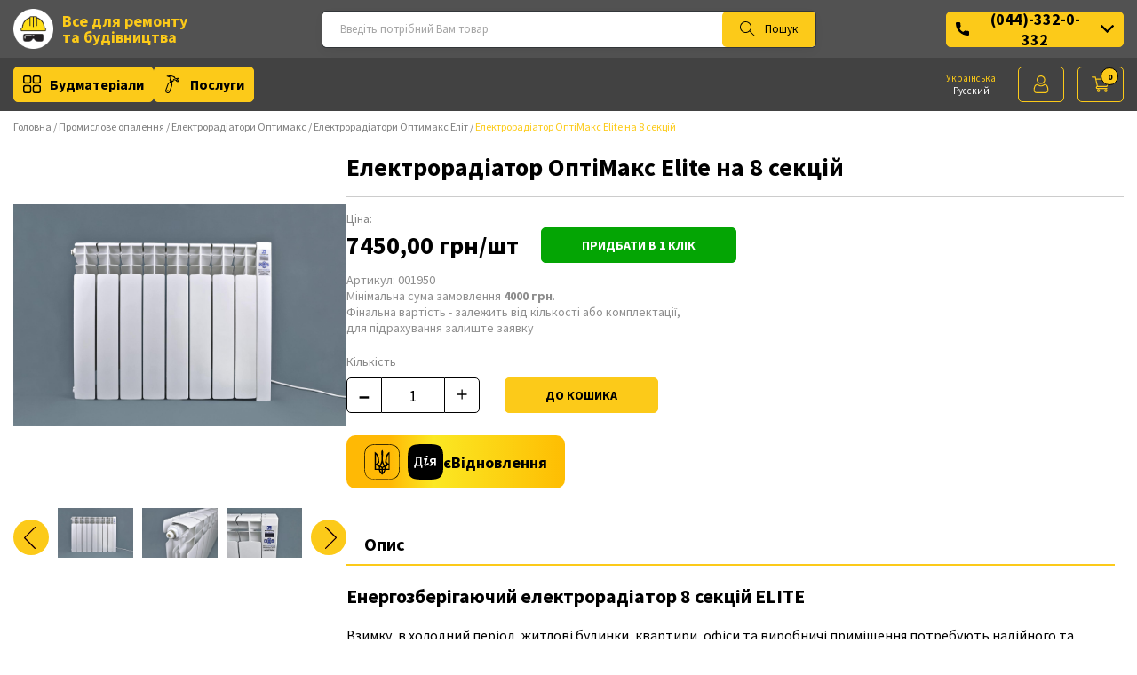

--- FILE ---
content_type: text/html; charset=UTF-8
request_url: https://pl2t.com/uk/shop/product/elektroradiator-optimaks-elite-na-8-sekcii/
body_size: 33297
content:
<!DOCTYPE html>
<html lang="uk">
<head>
	<meta charset="UTF-8">
	<meta name="viewport" content="width=device-width, initial-scale=1">
	<!-- SEO meta tags -->
	<title>Електрорадіатор ОптіМакс Elite на 8 секцій купити в Києві</title>
			<meta name="keywords" content="Електрорадіатор ОптіМакс Elite на 8 секцій">
				<meta name="description" content="Купити електрорадіатор ОптиМакс Elite на 8 секцій за оптовою ціною з доставкою по Києву та області ☎️ +38 (044) 332-0-332">
			<link rel="canonical" href="https://pl2t.com/uk/shop/product/elektroradiator-optimaks-elite-na-8-sekcii/">
	<link rel="alternate" hreflang="uk-UA" href="https://pl2t.com/uk/shop/product/elektroradiator-optimaks-elite-na-8-sekcii/" /><link rel="alternate" hreflang="ru-UA" href="https://pl2t.com/ru/shop/product/elektroradiator-optimaks-elite-na-8-sekcii/" /><link rel="alternate" hreflang="x-default" href="https://pl2t.com/uk/shop/product/elektroradiator-optimaks-elite-na-8-sekcii/" />	<link rel="amphtml" href="https://pl2t.com/uk/shop/product/elektroradiator-optimaks-elite-na-8-sekcii/amp/">	<!-- pag -->
		<!-- Favicon -->
	<link rel="apple-touch-icon" sizes="180x180" href="/favicon/apple-touch-icon.png?v=kjsd98">
	<link rel="icon" type="image/png" sizes="32x32" href="/favicon/favicon-32x32.png?v=kjsd98">
	<link rel="icon" type="image/png" sizes="16x16" href="/favicon/favicon-16x16.png?v=kjsd98">
	<link rel="manifest" href="/favicon/site.webmanifest?v=kjsd98">
	<link rel="mask-icon" href="/favicon/safari-pinned-tab.svg?v=kjsd98" color="#000000">
	<link rel="shortcut icon" href="/favicon/favicon.ico?v=kjsd98">
	<meta name="apple-mobile-web-app-title" content="Будматеріали PL2T">
	<meta name="application-name" content="Будматеріали PL2T">
	<meta name="msapplication-TileColor" content="#ffffff">
	<meta name="msapplication-config" content="/favicon/browserconfig.xml?v=kjsd98">
	<meta name="theme-color" content="#ffffff">
	<!-- Twitter -->
	<meta property="twitter:image" content="https://pl2t.com/uploads/dsc-0073-8-v-1-0107.jpg">
	<meta property="twitter:title" content="Електрорадіатор ОптіМакс Elite на 8 секцій купити в Києві">
	<meta property="twitter:description" content="Купити електрорадіатор ОптиМакс Elite на 8 секцій за оптовою ціною з доставкою по Києву та області ☎️ +38 (044) 332-0-332">
	<meta property="twitter:card" content="summary_large_image">
	<!-- OG image -->
	<meta property="og:type" content="website">
	<meta property="og:title" content="Електрорадіатор ОптіМакс Elite на 8 секцій купити в Києві" />
    <meta property="og:description" content="Купити електрорадіатор ОптиМакс Elite на 8 секцій за оптовою ціною з доставкою по Києву та області ☎️ +38 (044) 332-0-332" />
    <meta property="og:url" content="https://pl2t.com/uk/shop/product/elektroradiator-optimaks-elite-na-8-sekcii/" />
    <meta property="og:image" content="https://pl2t.com/uploads/dsc-0073-8-v-1-0107.jpg">
	<!-- Inslude -->
	<link rel="preconnect" href="https://fonts.googleapis.com">
	<link rel="preconnect" href="https://fonts.gstatic.com" crossorigin>
	<link href="https://fonts.googleapis.com/css2?family=Source+Sans+Pro:wght@400;700;900&display=swap" rel="stylesheet">
	<link rel="stylesheet" href="/css/style.css?v=0.8.7pl2t" />
	<script src="/assets/js/jquery.min.js"></script>
	<!-- Custom page CSS -->
	<link rel='stylesheet' href='/css/shop.css?v=2.7sa'>	<!-- Analytics include -->
	<meta name="ahrefs-site-verification" content="35402bf7f34d4fd9dbd1ab64eca70a551ae416b75d41c4ab44ecdad4dd546b07">
<meta name="google-site-verification" content="LV5P7lrF_3oQr8Fgth7bnIRSiLGtmZL4N3UTTWyqurA" />
<meta name="google-site-verification" content="gUZiviFwezcoiAvMS1dhwExohTbXNYPNFOhxrHTQhU8" />
<meta name="p:domain_verify" content="bdfe58d9cd320ecbec42caecaafc78c4"/>
<meta name="google-site-verification" content="TpppvFB95jCXNSJboQLJlDyofsQKth9DTNtgdbddjbM" />		<!-- Google Tag Manager -->
<script>(function(w,d,s,l,i){w[l]=w[l]||[];w[l].push({'gtm.start':
new Date().getTime(),event:'gtm.js'});var f=d.getElementsByTagName(s)[0],
j=d.createElement(s),dl=l!='dataLayer'?'&l='+l:'';j.async=true;j.src=
'https://www.googletagmanager.com/gtm.js?id='+i+dl;f.parentNode.insertBefore(j,f);
})(window,document,'script','dataLayer','GTM-WHZ2X89');</script>
<!-- End Google Tag Manager -->		<!-- Custom code -->
		<script type="application/ld+json">
	{ 
		"@context": "https://schema.org",
			"@graph": [{
				"@type": "LocalBusiness",
				"name": "Будматеріали PL2T",
				"legalName" : "Будматеріали PL2T",
				"url": "http://pl2t.com",
				"logo": "https://pl2t.com/img/logo.png",
				"foundingDate": "2000",
				"telephone": "+38(067)388-08-44",
				"image": "/img/og-image-uk.jpg",
				"address": {
					"@type": "PostalAddress",
					"streetAddress": "ул. Стройиндустрии, 7",
					"addressLocality": "Киев",
					"addressRegion": "Киев",
					"postalCode": "01013",
					"addressCountry": "UA"
				},
					"contactPoint": {
					"@type": "ContactPoint",
					"contactType": "customer support",
					"telephone": "+38(067)388-08-44",
					"email": "info@pl2t.com"
				},
				"sameAs": [ 
					"https://www.instagram.com/planeta__2000/",
					"https://www.facebook.com/planeta2OOO/"
				]
			},
			{
				"@type": "WebSite",
				"@id": "https://pl2t.com/#website",
				"url": "https://pl2t.com/",
				"name": "Будматеріали PL2T",
				"alternateName": ["PL2T", "pl2t.com"],
				"description": "Купити електрорадіатор ОптиМакс Elite на 8 секцій за оптовою ціною з доставкою по Києву та області ☎️ +38 (044) 332-0-332",
				"potentialAction": [{
					"@type": "SearchAction",
					"target": {
						"@type": "EntryPoint",
						"urlTemplate": "https://pl2t.com/uk/shop/search/1/?search={search}&filter=1"
					},
					"query-input": "required name=search"
				}],
				"inLanguage": "ru-RU"
			}
		]
	}
	</script>
</head>
<body data-permalink="product">
	<!-- Google Tag Manager (noscript) -->
<noscript><iframe src="https://www.googletagmanager.com/ns.html?id=GTM-WHZ2X89"
height="0" width="0" style="display:none;visibility:hidden"></iframe></noscript>
<!-- End Google Tag Manager (noscript) -->	<header class="skeleton-header">
		<div class="header">
			<div class="header__top">
				<div class="container">
					<div class="header__top-row">
						<div class="header__logo">

							<a href="/uk/" title="Все для будівництва та ремонту">
								<img src="/img/logo.png" alt="Гуртова база будматеріалів" width="55" height="55">
								Все для ремонту <br>та будівництва							</a>
						</div>
						<div class="header__search">
							<form class="search_form suggestions-form" autocomplete="off" action="/uk/shop/search/1/" method="GET">
								<div class="suggestions-form__container">
									<input class="form-control search-key" name="search" type="text" placeholder="Введіть потрібний Вам товар" required>
									<input type="hidden" name="filter" value="1">

									<button type="button" class="suggestions-form__clear d-none" title="Очистити">
										x
									</button>
									<button type="submit" class="suggestions-form__apply" title="Search">
										<svg width="18" height="18" viewBox="0 0 18 18" fill="none" xmlns="http://www.w3.org/2000/svg">
										<path d="M6.5005 1.92307e-08C7.74405 -2.6747e-05 8.96152 0.356669 10.0084 1.02777C11.0554 1.69886 11.8878 2.65619 12.407 3.78618C12.9262 4.91616 13.1104 6.17136 12.9376 7.40286C12.7649 8.63435 12.2425 9.79046 11.4325 10.734L17.0765 16.378L16.3695 17.085L10.7245 11.44C9.92837 12.1208 8.97949 12.5991 7.95868 12.8342C6.93786 13.0693 5.87535 13.0542 4.86163 12.7901C3.84792 12.5261 2.91304 12.021 2.13661 11.3178C1.36018 10.6146 0.765213 9.73412 0.402374 8.75143C0.0395349 7.76874 -0.0804241 6.71291 0.0527138 5.67387C0.185852 4.63483 0.568142 3.64336 1.16703 2.7839C1.76591 1.92444 2.56364 1.22246 3.49229 0.73774C4.42093 0.253018 5.45297 -8.05521e-05 6.5005 1.92307e-08ZM6.5005 1C5.04181 1 3.64286 1.57946 2.61141 2.61091C1.57996 3.64236 1.0005 5.04131 1.0005 6.5C1.0005 7.95869 1.57996 9.35764 2.61141 10.3891C3.64286 11.4205 5.04181 12 6.5005 12C7.95919 12 9.35814 11.4205 10.3896 10.3891C11.421 9.35764 12.0005 7.95869 12.0005 6.5C12.0005 5.04131 11.421 3.64236 10.3896 2.61091C9.35814 1.57946 7.95919 1 6.5005 1Z" fill="#979797"/>
										</svg>
										Пошук									</button>
								</div>	
							
								<div class="search-suggestions d-none">
									
								</div>
							</form>
						</div>
						<div class="header__menu">
							<div class="header__phone">
								<button class="header__phone-controller">
									<svg xmlns="http://www.w3.org/2000/svg" viewBox="0 0 384 384"><path fill="#FCCA19" d="M353.188 252.052c-23.51 0-46.594-3.677-68.469-10.906-10.719-3.656-23.896-.302-30.438 6.417l-43.177 32.594c-50.073-26.729-80.917-57.563-107.281-107.26l31.635-42.052c8.219-8.208 11.167-20.198 7.635-31.448-7.26-21.99-10.948-45.063-10.948-68.583C132.146 13.823 118.323 0 101.333 0h-70.52C13.823 0 0 13.823 0 30.813 0 225.563 158.438 384 353.188 384c16.99 0 30.813-13.823 30.813-30.813v-70.323c-.001-16.989-13.824-30.812-30.813-30.812z"/></svg>
									(044)-332-0-332
									<svg xmlns="http://www.w3.org/2000/svg" viewBox="0 0 491.996 491.996"><path d="M484.132 124.986l-16.116-16.228c-5.072-5.068-11.82-7.86-19.032-7.86-7.208 0-13.964 2.792-19.036 7.86l-183.84 183.848L62.056 108.554c-5.064-5.068-11.82-7.856-19.028-7.856s-13.968 2.788-19.036 7.856l-16.12 16.128c-10.496 10.488-10.496 27.572 0 38.06l219.136 219.924c5.064 5.064 11.812 8.632 19.084 8.632h.084c7.212 0 13.96-3.572 19.024-8.632l218.932-219.328c5.072-5.064 7.856-12.016 7.864-19.224 0-7.212-2.792-14.068-7.864-19.128z"/></svg>
								</button>
								<div class="header__phone-content">
									<p class="title">Контакти</p>
									<div class="header__phone-content-double">
										<a href="tel:+38(044)-332-0-332"><svg viewBox="0 0 64 61" width="64" height="61" fill="none" xmlns="http://www.w3.org/2000/svg"><path d="M32 4v14.5z" fill="#000"/><path d="M32 4v14.5" stroke="#FCCA19" stroke-width="8" stroke-linecap="round"/><path d="M58.629 23.348l-13.79 4.48z" fill="#000"/><path d="M58.629 23.348l-13.79 4.48" stroke="#FCCA19" stroke-width="8" stroke-linecap="round"/><path d="M48.458 54.653l-8.523-11.731z" fill="#000"/><path d="M48.458 54.653l-8.523-11.731" stroke="#FCCA19" stroke-width="8" stroke-linecap="round"/><path d="M15.542 54.653l8.523-11.731z" fill="#000"/><path d="M15.542 54.653l8.523-11.731" stroke="#FCCA19" stroke-width="8" stroke-linecap="round"/><path d="M5.37 23.348l13.79 4.48z" fill="#000"/><path d="M5.37 23.348l13.79 4.48" stroke="#FCCA19" stroke-width="8" stroke-linecap="round"/></svg>(044)-332-0-332</a>
										<a href="tel:+38(067)-388-08-44"><svg viewBox="0 0 64 61" width="64" height="61" fill="none" xmlns="http://www.w3.org/2000/svg"><path d="M32 4v14.5z" fill="#000"/><path d="M32 4v14.5" stroke="#FCCA19" stroke-width="8" stroke-linecap="round"/><path d="M58.629 23.348l-13.79 4.48z" fill="#000"/><path d="M58.629 23.348l-13.79 4.48" stroke="#FCCA19" stroke-width="8" stroke-linecap="round"/><path d="M48.458 54.653l-8.523-11.731z" fill="#000"/><path d="M48.458 54.653l-8.523-11.731" stroke="#FCCA19" stroke-width="8" stroke-linecap="round"/><path d="M15.542 54.653l8.523-11.731z" fill="#000"/><path d="M15.542 54.653l8.523-11.731" stroke="#FCCA19" stroke-width="8" stroke-linecap="round"/><path d="M5.37 23.348l13.79 4.48z" fill="#000"/><path d="M5.37 23.348l13.79 4.48" stroke="#FCCA19" stroke-width="8" stroke-linecap="round"/></svg>(067)-388-08-44</a>
										<a href="tel:+38(095)-388-08-44"><svg viewBox="0 0 504 380" width="504" height="380" fill="none" xmlns="http://www.w3.org/2000/svg"><path d="M183.926 18.498C230.337 0 284.398 1.278 329.572 22.764c-12.873-1.956-25.965-.481-38.707 1.673-34.605 6.535-67.491 22.817-93.196 47.007-24.647 24.227-41.918 56.371-46.797 90.762-3.226 24.368-.235 49.928 10.699 72.108 11.268 23.271 31.103 42.357 55.009 52.208 23.035 9.748 49.756 9.641 73.089.939 35.01-12.848 60.164-47.54 63.041-84.605 1.81-24.292-4.099-50.134-20.419-68.765-15.58-18.238-38.367-28.284-61.169-34.002-1.223-22.489 9.373-44.706 26.175-59.332 9.331-8.414 20.911-13.777 32.886-17.209l.909-.314c34.279 16.439 63.407 43.55 81.965 76.833 15.901 28.336 24.193 60.989 23.372 93.515-.156 42.061-15.878 83.704-42.828 115.865-25.484 30.67-61.127 52.732-99.975 61.566-38.951 8.987-80.858 5.11-117.312-11.444-35.669-15.931-65.889-43.626-85.113-77.692-15.992-28.31-24.451-60.951-23.75-93.515.077-40.575 14.485-80.836 39.64-112.564 20.094-25.334 46.75-45.479 76.835-57.3z" fill="#FCCA19"/><path d="M290.865 24.437c12.74-2.154 25.834-3.628 38.707-1.672l1.848.313-1.237.469c-11.975 3.434-23.555 8.796-32.886 17.211-16.802 14.625-27.398 36.843-26.176 59.332 22.802 5.717 45.59 15.762 61.17 34.001 16.32 18.631 22.229 44.473 20.419 68.765-2.877 37.064-28.031 71.757-63.041 84.605-23.333 8.702-50.054 8.808-73.089-.938-23.907-9.852-43.741-28.937-55.009-52.209-10.934-22.18-13.925-47.74-10.698-72.108 4.878-34.391 22.149-66.535 46.797-90.762 25.704-24.19 58.59-40.472 93.195-47.007z" fill="#fff"/></svg>(095)-388-08-44</a>
										<a href="tel:+38(063)388-08-44"><svg viewBox="0 0 33 32" width="33" height="32" fill="none" xmlns="http://www.w3.org/2000/svg"><path fill-rule="evenodd" clip-rule="evenodd" d="M0 16C0 7.2 7.3 0 16.4 0c9.1 0 16.4 7.2 16.4 16s-7.3 16-16.4 16c-1.8 0-3.5-.3-5.1-.8 1.2-6.6 5.4-12 11.1-14.3.7.8 1.7 1.2 2.8 1.2 2 0 3.6-1.6 3.6-3.6s-1.6-3.6-3.6-3.6-3.6 1.6-3.6 3.6c-7.2 2.1-13 7-16 13.3-.9-.8-1.8-1.7-2.5-2.8.2-6.1 3.3-11.5 7.9-14.7.7.8 1.7 1.2 2.7 1.2 2 0 3.6-1.6 3.6-3.6s-1.6-3.6-3.6-3.6-3.6 1.6-3.6 3.6v.3c-4.3 1.5-7.9 4.4-10 8.2-.1 0-.1-.2-.1-.4z" fill="#FCCA19"/></svg>(063)-388-08-44</a>
										<p></p>
										<!-- <a href="mailto:info@pl2t.com" title="info@pl2t.com"><svg xmlns="http://www.w3.org/2000/svg" viewBox="0 0 512 512"><path d="M339.392 258.624L512 367.744V144.896zM0 144.896v222.848l172.608-109.12zM480 80H32C16.032 80 3.36 91.904.96 107.232L256 275.264l255.04-168.032C508.64 91.904 495.968 80 480 80zM310.08 277.952l-45.28 29.824a15.983 15.983 0 01-8.8 2.624c-3.072 0-6.112-.864-8.8-2.624l-45.28-29.856L1.024 404.992C3.488 420.192 16.096 432 32 432h448c15.904 0 28.512-11.808 30.976-27.008L310.08 277.952z"/></svg>info@pl2t.com</a> -->
										<p><svg xmlns="http://www.w3.org/2000/svg" viewBox="0 0 512 512"><path fill="#FCCA19" d="M256 0C153.755 0 70.573 83.182 70.573 185.426c0 126.888 165.939 313.167 173.004 321.035 6.636 7.391 18.222 7.378 24.846 0 7.065-7.868 173.004-194.147 173.004-321.035C441.425 83.182 358.244 0 256 0zm0 278.719c-51.442 0-93.292-41.851-93.292-93.293S204.559 92.134 256 92.134s93.291 41.851 93.291 93.293-41.85 93.292-93.291 93.292z"/></svg>вул. Будіндустрії 7, Київ</p>
										<p><svg height="512pt" viewBox="0 0 512 512" width="512pt" xmlns="http://www.w3.org/2000/svg"><path d="m256 0c-141.164062 0-256 114.835938-256 256s114.835938 256 256 256 256-114.835938 256-256-114.835938-256-256-256zm121.75 388.414062c-4.160156 4.160157-9.621094 6.253907-15.082031 6.253907-5.460938 0-10.925781-2.09375-15.082031-6.253907l-106.667969-106.664062c-4.011719-3.988281-6.25-9.410156-6.25-15.082031v-138.667969c0-11.796875 9.554687-21.332031 21.332031-21.332031s21.332031 9.535156 21.332031 21.332031v129.835938l100.417969 100.414062c8.339844 8.34375 8.339844 21.824219 0 30.164062zm0 0" fill="#FCCA19"/></svg>Пн-Пт 09:00 - 18:00<br>Сб, Нд - Вихідний</p>
										<a href="https://www.instagram.com/planeta__2000/" target="_blank" rel="nofollow noreferrer" title="Instagram"><svg height="511pt" viewBox="0 0 511 511.9" width="511pt" xmlns="http://www.w3.org/2000/svg"><path fill="#FCCA19" d="m510.949219 150.5c-1.199219-27.199219-5.597657-45.898438-11.898438-62.101562-6.5-17.199219-16.5-32.597657-29.601562-45.398438-12.800781-13-28.300781-23.101562-45.300781-29.5-16.296876-6.300781-34.898438-10.699219-62.097657-11.898438-27.402343-1.300781-36.101562-1.601562-105.601562-1.601562s-78.199219.300781-105.5 1.5c-27.199219 1.199219-45.898438 5.601562-62.097657 11.898438-17.203124 6.5-32.601562 16.5-45.402343 29.601562-13 12.800781-23.097657 28.300781-29.5 45.300781-6.300781 16.300781-10.699219 34.898438-11.898438 62.097657-1.300781 27.402343-1.601562 36.101562-1.601562 105.601562s.300781 78.199219 1.5 105.5c1.199219 27.199219 5.601562 45.898438 11.902343 62.101562 6.5 17.199219 16.597657 32.597657 29.597657 45.398438 12.800781 13 28.300781 23.101562 45.300781 29.5 16.300781 6.300781 34.898438 10.699219 62.101562 11.898438 27.296876 1.203124 36 1.5 105.5 1.5s78.199219-.296876 105.5-1.5c27.199219-1.199219 45.898438-5.597657 62.097657-11.898438 34.402343-13.300781 61.601562-40.5 74.902343-74.898438 6.296876-16.300781 10.699219-34.902343 11.898438-62.101562 1.199219-27.300781 1.5-36 1.5-105.5s-.101562-78.199219-1.300781-105.5zm-46.097657 209c-1.101562 25-5.300781 38.5-8.800781 47.5-8.601562 22.300781-26.300781 40-48.601562 48.601562-9 3.5-22.597657 7.699219-47.5 8.796876-27 1.203124-35.097657 1.5-103.398438 1.5s-76.5-.296876-103.402343-1.5c-25-1.097657-38.5-5.296876-47.5-8.796876-11.097657-4.101562-21.199219-10.601562-29.398438-19.101562-8.5-8.300781-15-18.300781-19.101562-29.398438-3.5-9-7.699219-22.601562-8.796876-47.5-1.203124-27-1.5-35.101562-1.5-103.402343s.296876-76.5 1.5-103.398438c1.097657-25 5.296876-38.5 8.796876-47.5 4.101562-11.101562 10.601562-21.199219 19.203124-29.402343 8.296876-8.5 18.296876-15 29.398438-19.097657 9-3.5 22.601562-7.699219 47.5-8.800781 27-1.199219 35.101562-1.5 103.398438-1.5 68.402343 0 76.5.300781 103.402343 1.5 25 1.101562 38.5 5.300781 47.5 8.800781 11.097657 4.097657 21.199219 10.597657 29.398438 19.097657 8.5 8.300781 15 18.300781 19.101562 29.402343 3.5 9 7.699219 22.597657 8.800781 47.5 1.199219 27 1.5 35.097657 1.5 103.398438s-.300781 76.300781-1.5 103.300781zm0 0"/><path fill="#FCCA19" d="m256.449219 124.5c-72.597657 0-131.5 58.898438-131.5 131.5s58.902343 131.5 131.5 131.5c72.601562 0 131.5-58.898438 131.5-131.5s-58.898438-131.5-131.5-131.5zm0 216.800781c-47.097657 0-85.300781-38.199219-85.300781-85.300781s38.203124-85.300781 85.300781-85.300781c47.101562 0 85.300781 38.199219 85.300781 85.300781s-38.199219 85.300781-85.300781 85.300781zm0 0"/><path fill="#FCCA19" d="m423.851562 119.300781c0 16.953125-13.746093 30.699219-30.703124 30.699219-16.953126 0-30.699219-13.746094-30.699219-30.699219 0-16.957031 13.746093-30.699219 30.699219-30.699219 16.957031 0 30.703124 13.742188 30.703124 30.699219zm0 0"/></svg> Instagram</a>
										<a href="https://www.facebook.com/planeta2OOO/" title="Facebook" target="_blank" rel="nofollow noreferrer"><svg xmlns="http://www.w3.org/2000/svg" viewBox="0 0 512 512"><path fill="#FCCA19" d="M452 0H60C26.916 0 0 26.916 0 60v392c0 33.084 26.916 60 60 60h392c33.084 0 60-26.916 60-60V60c0-33.084-26.916-60-60-60zm20 452c0 11.028-8.972 20-20 20H338V309h61.79L410 247h-72v-43c0-16.975 13.025-30 30-30h41v-62h-41c-50.923 0-91.978 41.25-91.978 92.174V247H216v62h60.022v163H60c-11.028 0-20-8.972-20-20V60c0-11.028 8.972-20 20-20h392c11.028 0 20 8.972 20 20v392z"/></svg> Facebook</a>	
									</div>
									<button type="button" class='btn callme_btn'>Замовити дзвінок</button>
								</div>
							</div>
						</div>
					</div>
				</div>
			</div>
			<div class="header__bottom">
				<div class="container">
					<div class="header__bottom-row">
						<div class="header__catalog">
							<div class="dropdown-catalog">
								<a href="/uk/shop/" class="catalog-btn dropdown-catalog__controller" title="Каталог будматеріалів"><svg xmlns="http://www.w3.org/2000/svg" viewBox="0 0 512 512"><path d="M176.792 0H59.208C26.561 0 0 26.561 0 59.208v117.584C0 209.439 26.561 236 59.208 236h117.584C209.439 236 236 209.439 236 176.792V59.208C236 26.561 209.439 0 176.792 0zM196 176.792c0 10.591-8.617 19.208-19.208 19.208H59.208C48.617 196 40 187.383 40 176.792V59.208C40 48.617 48.617 40 59.208 40h117.584C187.383 40 196 48.617 196 59.208v117.584zM452 0H336c-33.084 0-60 26.916-60 60v116c0 33.084 26.916 60 60 60h116c33.084 0 60-26.916 60-60V60c0-33.084-26.916-60-60-60zm20 176c0 11.028-8.972 20-20 20H336c-11.028 0-20-8.972-20-20V60c0-11.028 8.972-20 20-20h116c11.028 0 20 8.972 20 20v116zM176.792 276H59.208C26.561 276 0 302.561 0 335.208v117.584C0 485.439 26.561 512 59.208 512h117.584C209.439 512 236 485.439 236 452.792V335.208C236 302.561 209.439 276 176.792 276zM196 452.792c0 10.591-8.617 19.208-19.208 19.208H59.208C48.617 472 40 463.383 40 452.792V335.208C40 324.617 48.617 316 59.208 316h117.584c10.591 0 19.208 8.617 19.208 19.208v117.584zM452 276H336c-33.084 0-60 26.916-60 60v116c0 33.084 26.916 60 60 60h116c33.084 0 60-26.916 60-60V336c0-33.084-26.916-60-60-60zm20 176c0 11.028-8.972 20-20 20H336c-11.028 0-20-8.972-20-20V336c0-11.028 8.972-20 20-20h116c11.028 0 20 8.972 20 20v116z"/></svg>Будматеріали</a>
								<div class="dropdown-catalog__menu">
									<a class="nav-link" href="/uk/shop/beton-i-rastvory/">Бетон і розчини</a><a class="nav-link" href="/uk/shop/blagoustrojstvo-i-ozelenenie/">Благоустрій та озеленення</a><a class="nav-link" href="/uk/shop/raboty/">Будівельні роботи</a><a class="nav-link" href="/uk/shop/izdelia-iz-dereva/">Вироби з дерева</a><a class="nav-link" href="/uk/shop/virobi-z-keramogranitu/">Вироби з керамограніту</a><a class="nav-link" href="/uk/shop/rashodniki/">Витратні матеріали</a><a class="nav-link" href="/uk/shop/vodootvod/">Водовідведення</a><a class="nav-link" href="/uk/shop/gidrofobizatory/">Гідрофобізатори – захисні просочення для бетону, цегли, каменю</a><a class="nav-link" href="/uk/shop/vnutrennaa-otdelka/">Гіпсокартон та комплектуючі</a><a class="nav-link" href="/uk/shop/elektrotovari/">Електротовари</a><a class="nav-link" href="/uk/shop/zelezobeton/">Залізобетон</a><a class="nav-link" href="/uk/shop/rozprodashz/">Залишки будматеріалів</a><a class="nav-link" href="/uk/shop/keramicna-plitka/">Керамічна плитка</a><a class="nav-link" href="/uk/shop/kladocnye-materialy/">Кладочні матеріали</a><a class="nav-link" href="/uk/shop/kraski/">Лакофарбові матеріали</a><a class="nav-link" href="/uk/shop/metaloplastikovi-vikna/">Металопластикові вікна</a><a class="nav-link" href="/uk/shop/metalloprokat/">Металопрокат</a><a class="nav-link" href="/uk/shop/metizy/">Метизи</a><a class="nav-link" href="/uk/shop/oblicuval-ni-materiali/">Облицювальні матеріали </a><a class="nav-link" href="/uk/shop/perila/">Перила</a><a class="nav-link" href="/uk/shop/pilomaterialy/">Пиломатеріали</a><a class="nav-link" href="/uk/shop/krovla/">Покрівельні матеріали</a><a class="nav-link" href="/uk/shop/otoplenie/">Промислове опалення</a><a class="nav-link" href="/uk/shop/sajding/">Сайдинг</a><a class="nav-link" href="/uk/shop/sypucie-materialy/">Сипучі матеріали</a><a class="nav-link" href="/uk/shop/sistemy-ograzdenia/">Системи огородження</a><a class="nav-link" href="/uk/shop/spectehnika/">Спецтехніка</a><a class="nav-link" href="/uk/shop/stancii-biologicnoi-ocistki/">Станції біологічної очистки</a><a class="nav-link" href="/uk/shop/suhie-smesi/">Сухі суміші</a><a class="nav-link" href="/uk/shop/teploizolacia/">Теплоізоляційні матеріали</a><a class="nav-link" href="/uk/shop/trotuarnaa-plitka/">Тротуарна плитка</a><a class="nav-link" href="/uk/shop/hudozestvennaa-kovka/">Художня ковка</a>								</div>
							</div>

							<a href="/uk/shop/raboty/" class="catalog-btn1" title="Послуги"><svg enable-background="new 0 0 478.157 478.156" height="478.156px" viewBox="0 0 478.157 478.156" width="478.157px" xmlns="http://www.w3.org/2000/svg"><path d="m124.301 389.911c-8.396-3.051-17.674 1.28-20.73 9.675-3.052 8.396 1.279 17.672 9.675 20.729 8.394 3.052 17.671-1.279 20.723-9.675 3.056-8.394-1.274-17.671-9.668-20.729z"/><path d="m421.284 76.573-36.346-13.217c-6.305-2.293-13.262.965-15.554 7.257l-3.342 9.189-60.05-21.837 3.929-10.8c2.287-6.297-.964-13.259-7.263-15.551l-84.901-30.879c-1.506-.539-3.11-.823-4.711-.71l-114.914 5.361c-5.783.272-10.564 4.579-11.434 10.296-.872 5.717 2.416 11.25 7.851 13.229l88.367 32.127-23.414 64.386c-2.287 6.298.967 13.264 7.263 15.551l9.526 3.465-14.561 40.049c-21.524 3.413-40.092 18.365-47.657 39.177l-61.506 169.148c-5.538 15.22-4.811 31.7 2.039 46.381 6.854 14.682 19.011 25.817 34.243 31.357l10.824 3.939c7.013 2.548 14.317 3.78 21.725 3.655 24.971-.408 47.484-16.464 56.019-39.937l61.514-169.141c7.803-21.464 2.672-44.521-11.362-60.642l14.561-40.042 9.538 3.465c1.436.521 2.903.759 4.343.735 4.883-.083 9.438-3.134 11.205-7.992l15.516-42.662 60.051 21.837-2.507 6.902c-1.104 3.027-.955 6.362.407 9.277 1.355 2.915 3.82 5.172 6.849 6.274l36.346 13.217c1.436.522 2.903.759 4.343.735 4.883-.083 9.438-3.134 11.209-7.992l29.112-80.062c2.285-6.291-.962-13.252-7.258-15.545zm-205.162 184.199-61.506 169.146c-5.124 14.088-18.633 23.723-33.622 23.971-4.426.07-8.815-.67-13.026-2.203l-10.824-3.94c-9.142-3.316-16.434-10-20.545-18.809-4.111-8.812-4.55-18.691-1.221-27.833l61.499-169.135c5.125-14.094 18.639-23.727 33.623-23.976 4.423-.071 8.808.67 13.026 2.204l10.87 3.952c18.835 6.876 28.581 27.784 21.726 46.623zm-8.775-67.738-4.687-1.706c-.005 0-.01-.006-.018-.006l-3.648-1.327-11.879-4.319 11.979-32.939 20.231 7.358zm72.273-98.048c-6.299-2.293-13.26.96-15.552 7.258l-15.512 42.655-9.497-3.454c-.01-.006-.022-.012-.042-.018l-43.034-15.646c-.012-.006-.029-.006-.041-.012l-9.484-3.448 23.414-64.386c1.096-3.027.952-6.363-.409-9.278-1.364-2.92-3.829-5.178-6.85-6.274l-42.851-15.581 51.987-2.429 71.215 25.901-3.926 10.8c-2.287 6.297.959 13.259 7.256 15.551l71.454 25.978-4.566 12.566-2.109 5.8zm101.145 57.508-13.541-4.923 2.511-6.908 14.973-41.163c0-.006 0-.012 0-.018l3.342-9.178 13.535 4.923z"/></svg>Послуги</a>
						</div>
						<div class="header__cart">
							<div class="header__lang">
								<a href="/uk/shop/product/elektroradiator-optimaks-elite-na-8-sekcii/" title="Українська" class="active">Українська</a><a href="/ru/shop/product/elektroradiator-optimaks-elite-na-8-sekcii/" title="Русский" class="">Русский</a>							</div>
							<a href="/uk/auth/login/" rel="noindex nofollow" title="Профиль">
								<svg viewBox="-42 0 512 512.001" xmlns="http://www.w3.org/2000/svg"><path d="m210.351562 246.632812c33.882813 0 63.21875-12.152343 87.195313-36.128906 23.96875-23.972656 36.125-53.304687 36.125-87.191406 0-33.875-12.152344-63.210938-36.128906-87.191406-23.976563-23.96875-53.3125-36.121094-87.191407-36.121094-33.886718 0-63.21875 12.152344-87.191406 36.125s-36.128906 53.308594-36.128906 87.1875c0 33.886719 12.15625 63.222656 36.128906 87.195312 23.980469 23.96875 53.316406 36.125 87.191406 36.125zm-65.972656-189.292968c18.394532-18.394532 39.972656-27.335938 65.972656-27.335938 25.996094 0 47.578126 8.941406 65.976563 27.335938 18.394531 18.398437 27.339844 39.980468 27.339844 65.972656 0 26-8.945313 47.578125-27.339844 65.976562-18.398437 18.398438-39.980469 27.339844-65.976563 27.339844-25.992187 0-47.570312-8.945312-65.972656-27.339844-18.398437-18.394531-27.34375-39.976562-27.34375-65.976562 0-25.992188 8.945313-47.574219 27.34375-65.972656zm0 0"/><path d="m426.128906 393.703125c-.691406-9.976563-2.089844-20.859375-4.148437-32.351563-2.078125-11.578124-4.753907-22.523437-7.957031-32.527343-3.3125-10.339844-7.808594-20.550781-13.375-30.335938-5.769532-10.15625-12.550782-19-20.160157-26.277343-7.957031-7.613282-17.699219-13.734376-28.964843-18.199219-11.226563-4.441407-23.667969-6.691407-36.976563-6.691407-5.226563 0-10.28125 2.144532-20.042969 8.5-6.007812 3.917969-13.035156 8.449219-20.878906 13.460938-6.707031 4.273438-15.792969 8.277344-27.015625 11.902344-10.949219 3.542968-22.066406 5.339844-33.042969 5.339844-10.96875 0-22.085937-1.796876-33.042968-5.339844-11.210938-3.621094-20.300782-7.625-26.996094-11.898438-7.769532-4.964844-14.800782-9.496094-20.898438-13.46875-9.753906-6.355468-14.808594-8.5-20.035156-8.5-13.3125 0-25.75 2.253906-36.972656 6.699219-11.257813 4.457031-21.003906 10.578125-28.96875 18.199219-7.609375 7.28125-14.390625 16.121094-20.15625 26.273437-5.558594 9.785157-10.058594 19.992188-13.371094 30.339844-3.199219 10.003906-5.875 20.945313-7.953125 32.523437-2.0625 11.476563-3.457031 22.363282-4.148437 32.363282-.679688 9.777344-1.023438 19.953125-1.023438 30.234375 0 26.726562 8.496094 48.363281 25.25 64.320312 16.546875 15.746094 38.4375 23.730469 65.066406 23.730469h246.53125c26.621094 0 48.511719-7.984375 65.0625-23.730469 16.757813-15.945312 25.253906-37.589843 25.253906-64.324219-.003906-10.316406-.351562-20.492187-1.035156-30.242187zm-44.90625 72.828125c-10.933594 10.40625-25.449218 15.464844-44.378906 15.464844h-246.527344c-18.933594 0-33.449218-5.058594-44.378906-15.460938-10.722656-10.207031-15.933594-24.140625-15.933594-42.585937 0-9.59375.316406-19.066407.949219-28.160157.617187-8.921874 1.878906-18.722656 3.75-29.136718 1.847656-10.285156 4.199219-19.9375 6.996094-28.675782 2.683593-8.378906 6.34375-16.675781 10.882812-24.667968 4.332031-7.617188 9.316407-14.152344 14.816407-19.417969 5.144531-4.925781 11.628906-8.957031 19.269531-11.980469 7.066406-2.796875 15.007812-4.328125 23.628906-4.558594 1.050781.558594 2.921875 1.625 5.953125 3.601563 6.167969 4.019531 13.277344 8.605469 21.136719 13.625 8.859375 5.648437 20.273437 10.75 33.910156 15.152344 13.941406 4.507812 28.160156 6.796875 42.273437 6.796875 14.113282 0 28.335938-2.289063 42.269532-6.792969 13.648437-4.410156 25.058594-9.507813 33.929687-15.164063 8.042969-5.140624 14.953125-9.59375 21.121094-13.617187 3.03125-1.972656 4.902344-3.042969 5.953125-3.601563 8.625.230469 16.566406 1.761719 23.636719 4.558594 7.636719 3.023438 14.121093 7.058594 19.265625 11.980469 5.5 5.261719 10.484375 11.796875 14.816406 19.421875 4.542969 7.988281 8.207031 16.289062 10.886719 24.660156 2.800781 8.75 5.15625 18.398438 7 28.675782 1.867187 10.433593 3.132812 20.238281 3.75 29.144531v.007812c.636719 9.058594.957031 18.527344.960937 28.148438-.003906 18.449219-5.214844 32.378906-15.9375 42.582031zm0 0"/></svg>
							</a>
							<a href="/uk/cart/" title="Корзина" rel="noindex nofollow" class="cart_count">
								<svg height="512pt" viewBox="0 -31 512.00026 512" width="512pt" xmlns="http://www.w3.org/2000/svg"><path d="m164.960938 300.003906h.023437c.019531 0 .039063-.003906.058594-.003906h271.957031c6.695312 0 12.582031-4.441406 14.421875-10.878906l60-210c1.292969-4.527344.386719-9.394532-2.445313-13.152344-2.835937-3.757812-7.269531-5.96875-11.976562-5.96875h-366.632812l-10.722657-48.253906c-1.527343-6.863282-7.613281-11.746094-14.644531-11.746094h-90c-8.285156 0-15 6.714844-15 15s6.714844 15 15 15h77.96875c1.898438 8.550781 51.3125 230.917969 54.15625 243.710938-15.941406 6.929687-27.125 22.824218-27.125 41.289062 0 24.8125 20.1875 45 45 45h272c8.285156 0 15-6.714844 15-15s-6.714844-15-15-15h-272c-8.269531 0-15-6.730469-15-15 0-8.257812 6.707031-14.976562 14.960938-14.996094zm312.152343-210.003906-51.429687 180h-248.652344l-40-180zm0 0"/><path d="m150 405c0 24.8125 20.1875 45 45 45s45-20.1875 45-45-20.1875-45-45-45-45 20.1875-45 45zm45-15c8.269531 0 15 6.730469 15 15s-6.730469 15-15 15-15-6.730469-15-15 6.730469-15 15-15zm0 0"/><path d="m362 405c0 24.8125 20.1875 45 45 45s45-20.1875 45-45-20.1875-45-45-45-45 20.1875-45 45zm45-15c8.269531 0 15 6.730469 15 15s-6.730469 15-15 15-15-6.730469-15-15 6.730469-15 15-15zm0 0"/></svg>
								<span class="count">0</span>
							</a>
						</div>
					</div>
				</div>
			</div>
		</div>
	</header>

	<div class="stiky-header">
		<div class="container">
			<div class="header__top-row">
				<div class="header__catalog">
					<div class="dropdown-catalog">
						<a href="/uk/shop/" class="catalog-btn dropdown-catalog__controller" title="Каталог будматеріалів"><svg xmlns="http://www.w3.org/2000/svg" viewBox="0 0 512 512"><path d="M176.792 0H59.208C26.561 0 0 26.561 0 59.208v117.584C0 209.439 26.561 236 59.208 236h117.584C209.439 236 236 209.439 236 176.792V59.208C236 26.561 209.439 0 176.792 0zM196 176.792c0 10.591-8.617 19.208-19.208 19.208H59.208C48.617 196 40 187.383 40 176.792V59.208C40 48.617 48.617 40 59.208 40h117.584C187.383 40 196 48.617 196 59.208v117.584zM452 0H336c-33.084 0-60 26.916-60 60v116c0 33.084 26.916 60 60 60h116c33.084 0 60-26.916 60-60V60c0-33.084-26.916-60-60-60zm20 176c0 11.028-8.972 20-20 20H336c-11.028 0-20-8.972-20-20V60c0-11.028 8.972-20 20-20h116c11.028 0 20 8.972 20 20v116zM176.792 276H59.208C26.561 276 0 302.561 0 335.208v117.584C0 485.439 26.561 512 59.208 512h117.584C209.439 512 236 485.439 236 452.792V335.208C236 302.561 209.439 276 176.792 276zM196 452.792c0 10.591-8.617 19.208-19.208 19.208H59.208C48.617 472 40 463.383 40 452.792V335.208C40 324.617 48.617 316 59.208 316h117.584c10.591 0 19.208 8.617 19.208 19.208v117.584zM452 276H336c-33.084 0-60 26.916-60 60v116c0 33.084 26.916 60 60 60h116c33.084 0 60-26.916 60-60V336c0-33.084-26.916-60-60-60zm20 176c0 11.028-8.972 20-20 20H336c-11.028 0-20-8.972-20-20V336c0-11.028 8.972-20 20-20h116c11.028 0 20 8.972 20 20v116z"/></svg>Будматеріали</a>
						<div class="dropdown-catalog__menu">
							<a class="nav-link" href="/uk/shop/beton-i-rastvory/">Бетон і розчини</a><a class="nav-link" href="/uk/shop/blagoustrojstvo-i-ozelenenie/">Благоустрій та озеленення</a><a class="nav-link" href="/uk/shop/raboty/">Будівельні роботи</a><a class="nav-link" href="/uk/shop/izdelia-iz-dereva/">Вироби з дерева</a><a class="nav-link" href="/uk/shop/virobi-z-keramogranitu/">Вироби з керамограніту</a><a class="nav-link" href="/uk/shop/rashodniki/">Витратні матеріали</a><a class="nav-link" href="/uk/shop/vodootvod/">Водовідведення</a><a class="nav-link" href="/uk/shop/gidrofobizatory/">Гідрофобізатори – захисні просочення для бетону, цегли, каменю</a><a class="nav-link" href="/uk/shop/vnutrennaa-otdelka/">Гіпсокартон та комплектуючі</a><a class="nav-link" href="/uk/shop/elektrotovari/">Електротовари</a><a class="nav-link" href="/uk/shop/zelezobeton/">Залізобетон</a><a class="nav-link" href="/uk/shop/rozprodashz/">Залишки будматеріалів</a><a class="nav-link" href="/uk/shop/keramicna-plitka/">Керамічна плитка</a><a class="nav-link" href="/uk/shop/kladocnye-materialy/">Кладочні матеріали</a><a class="nav-link" href="/uk/shop/kraski/">Лакофарбові матеріали</a><a class="nav-link" href="/uk/shop/metaloplastikovi-vikna/">Металопластикові вікна</a><a class="nav-link" href="/uk/shop/metalloprokat/">Металопрокат</a><a class="nav-link" href="/uk/shop/metizy/">Метизи</a><a class="nav-link" href="/uk/shop/oblicuval-ni-materiali/">Облицювальні матеріали </a><a class="nav-link" href="/uk/shop/perila/">Перила</a><a class="nav-link" href="/uk/shop/pilomaterialy/">Пиломатеріали</a><a class="nav-link" href="/uk/shop/krovla/">Покрівельні матеріали</a><a class="nav-link" href="/uk/shop/otoplenie/">Промислове опалення</a><a class="nav-link" href="/uk/shop/sajding/">Сайдинг</a><a class="nav-link" href="/uk/shop/sypucie-materialy/">Сипучі матеріали</a><a class="nav-link" href="/uk/shop/sistemy-ograzdenia/">Системи огородження</a><a class="nav-link" href="/uk/shop/spectehnika/">Спецтехніка</a><a class="nav-link" href="/uk/shop/stancii-biologicnoi-ocistki/">Станції біологічної очистки</a><a class="nav-link" href="/uk/shop/suhie-smesi/">Сухі суміші</a><a class="nav-link" href="/uk/shop/teploizolacia/">Теплоізоляційні матеріали</a><a class="nav-link" href="/uk/shop/trotuarnaa-plitka/">Тротуарна плитка</a><a class="nav-link" href="/uk/shop/hudozestvennaa-kovka/">Художня ковка</a>						</div>
					</div>
					<a href="/uk/shop/raboty/" class="catalog-btn1" title="Послуги"><svg enable-background="new 0 0 478.157 478.156" height="478.156px" viewBox="0 0 478.157 478.156" width="478.157px" xmlns="http://www.w3.org/2000/svg"><path d="m124.301 389.911c-8.396-3.051-17.674 1.28-20.73 9.675-3.052 8.396 1.279 17.672 9.675 20.729 8.394 3.052 17.671-1.279 20.723-9.675 3.056-8.394-1.274-17.671-9.668-20.729z"/><path d="m421.284 76.573-36.346-13.217c-6.305-2.293-13.262.965-15.554 7.257l-3.342 9.189-60.05-21.837 3.929-10.8c2.287-6.297-.964-13.259-7.263-15.551l-84.901-30.879c-1.506-.539-3.11-.823-4.711-.71l-114.914 5.361c-5.783.272-10.564 4.579-11.434 10.296-.872 5.717 2.416 11.25 7.851 13.229l88.367 32.127-23.414 64.386c-2.287 6.298.967 13.264 7.263 15.551l9.526 3.465-14.561 40.049c-21.524 3.413-40.092 18.365-47.657 39.177l-61.506 169.148c-5.538 15.22-4.811 31.7 2.039 46.381 6.854 14.682 19.011 25.817 34.243 31.357l10.824 3.939c7.013 2.548 14.317 3.78 21.725 3.655 24.971-.408 47.484-16.464 56.019-39.937l61.514-169.141c7.803-21.464 2.672-44.521-11.362-60.642l14.561-40.042 9.538 3.465c1.436.521 2.903.759 4.343.735 4.883-.083 9.438-3.134 11.205-7.992l15.516-42.662 60.051 21.837-2.507 6.902c-1.104 3.027-.955 6.362.407 9.277 1.355 2.915 3.82 5.172 6.849 6.274l36.346 13.217c1.436.522 2.903.759 4.343.735 4.883-.083 9.438-3.134 11.209-7.992l29.112-80.062c2.285-6.291-.962-13.252-7.258-15.545zm-205.162 184.199-61.506 169.146c-5.124 14.088-18.633 23.723-33.622 23.971-4.426.07-8.815-.67-13.026-2.203l-10.824-3.94c-9.142-3.316-16.434-10-20.545-18.809-4.111-8.812-4.55-18.691-1.221-27.833l61.499-169.135c5.125-14.094 18.639-23.727 33.623-23.976 4.423-.071 8.808.67 13.026 2.204l10.87 3.952c18.835 6.876 28.581 27.784 21.726 46.623zm-8.775-67.738-4.687-1.706c-.005 0-.01-.006-.018-.006l-3.648-1.327-11.879-4.319 11.979-32.939 20.231 7.358zm72.273-98.048c-6.299-2.293-13.26.96-15.552 7.258l-15.512 42.655-9.497-3.454c-.01-.006-.022-.012-.042-.018l-43.034-15.646c-.012-.006-.029-.006-.041-.012l-9.484-3.448 23.414-64.386c1.096-3.027.952-6.363-.409-9.278-1.364-2.92-3.829-5.178-6.85-6.274l-42.851-15.581 51.987-2.429 71.215 25.901-3.926 10.8c-2.287 6.297.959 13.259 7.256 15.551l71.454 25.978-4.566 12.566-2.109 5.8zm101.145 57.508-13.541-4.923 2.511-6.908 14.973-41.163c0-.006 0-.012 0-.018l3.342-9.178 13.535 4.923z"/></svg>Послуги</a>
				</div>
				<div class="header__search">
					<form class="search_form suggestions-form" autocomplete="off" action="/uk/shop/search/1/" method="GET">
						<div class="suggestions-form__container">
							<input class="form-control search-key" name="search" type="text" placeholder="Введіть потрібний Вам товар" required>
							<input type="hidden" name="filter" value="1">

							<button type="button" class="suggestions-form__clear d-none" title="Очистити">
								x
							</button>
							<button type="submit" class="suggestions-form__apply" title="Search">
								<svg width="18" height="18" viewBox="0 0 18 18" fill="none" xmlns="http://www.w3.org/2000/svg">
								<path d="M6.5005 1.92307e-08C7.74405 -2.6747e-05 8.96152 0.356669 10.0084 1.02777C11.0554 1.69886 11.8878 2.65619 12.407 3.78618C12.9262 4.91616 13.1104 6.17136 12.9376 7.40286C12.7649 8.63435 12.2425 9.79046 11.4325 10.734L17.0765 16.378L16.3695 17.085L10.7245 11.44C9.92837 12.1208 8.97949 12.5991 7.95868 12.8342C6.93786 13.0693 5.87535 13.0542 4.86163 12.7901C3.84792 12.5261 2.91304 12.021 2.13661 11.3178C1.36018 10.6146 0.765213 9.73412 0.402374 8.75143C0.0395349 7.76874 -0.0804241 6.71291 0.0527138 5.67387C0.185852 4.63483 0.568142 3.64336 1.16703 2.7839C1.76591 1.92444 2.56364 1.22246 3.49229 0.73774C4.42093 0.253018 5.45297 -8.05521e-05 6.5005 1.92307e-08ZM6.5005 1C5.04181 1 3.64286 1.57946 2.61141 2.61091C1.57996 3.64236 1.0005 5.04131 1.0005 6.5C1.0005 7.95869 1.57996 9.35764 2.61141 10.3891C3.64286 11.4205 5.04181 12 6.5005 12C7.95919 12 9.35814 11.4205 10.3896 10.3891C11.421 9.35764 12.0005 7.95869 12.0005 6.5C12.0005 5.04131 11.421 3.64236 10.3896 2.61091C9.35814 1.57946 7.95919 1 6.5005 1Z" fill="#979797"/>
								</svg>
								Пошук							</button>
						</div>	
					
						<div class="search-suggestions d-none">
							
						</div>
					</form>
				</div>
				<div class="header__menu">
					<div class="header__phone">
						<button class="header__phone-controller">
							<svg xmlns="http://www.w3.org/2000/svg" viewBox="0 0 384 384"><path fill="#FCCA19" d="M353.188 252.052c-23.51 0-46.594-3.677-68.469-10.906-10.719-3.656-23.896-.302-30.438 6.417l-43.177 32.594c-50.073-26.729-80.917-57.563-107.281-107.26l31.635-42.052c8.219-8.208 11.167-20.198 7.635-31.448-7.26-21.99-10.948-45.063-10.948-68.583C132.146 13.823 118.323 0 101.333 0h-70.52C13.823 0 0 13.823 0 30.813 0 225.563 158.438 384 353.188 384c16.99 0 30.813-13.823 30.813-30.813v-70.323c-.001-16.989-13.824-30.812-30.813-30.812z"/></svg>
							(044) 332-0-332
							<svg xmlns="http://www.w3.org/2000/svg" viewBox="0 0 491.996 491.996"><path d="M484.132 124.986l-16.116-16.228c-5.072-5.068-11.82-7.86-19.032-7.86-7.208 0-13.964 2.792-19.036 7.86l-183.84 183.848L62.056 108.554c-5.064-5.068-11.82-7.856-19.028-7.856s-13.968 2.788-19.036 7.856l-16.12 16.128c-10.496 10.488-10.496 27.572 0 38.06l219.136 219.924c5.064 5.064 11.812 8.632 19.084 8.632h.084c7.212 0 13.96-3.572 19.024-8.632l218.932-219.328c5.072-5.064 7.856-12.016 7.864-19.224 0-7.212-2.792-14.068-7.864-19.128z"/></svg>
						</button>
						<div class="header__phone-content">
							<p class="title">Контакти</p>
							<div class="header__phone-content-double">
								<a href="tel:+38(044)-332-0-332"><svg viewBox="0 0 64 61" width="64" height="61" fill="none" xmlns="http://www.w3.org/2000/svg"><path d="M32 4v14.5z" fill="#000"/><path d="M32 4v14.5" stroke="#FCCA19" stroke-width="8" stroke-linecap="round"/><path d="M58.629 23.348l-13.79 4.48z" fill="#000"/><path d="M58.629 23.348l-13.79 4.48" stroke="#FCCA19" stroke-width="8" stroke-linecap="round"/><path d="M48.458 54.653l-8.523-11.731z" fill="#000"/><path d="M48.458 54.653l-8.523-11.731" stroke="#FCCA19" stroke-width="8" stroke-linecap="round"/><path d="M15.542 54.653l8.523-11.731z" fill="#000"/><path d="M15.542 54.653l8.523-11.731" stroke="#FCCA19" stroke-width="8" stroke-linecap="round"/><path d="M5.37 23.348l13.79 4.48z" fill="#000"/><path d="M5.37 23.348l13.79 4.48" stroke="#FCCA19" stroke-width="8" stroke-linecap="round"/></svg>(044)-332-0-332</a>
								<a href="tel:+38(067)-388-08-44"><svg viewBox="0 0 64 61" width="64" height="61" fill="none" xmlns="http://www.w3.org/2000/svg"><path d="M32 4v14.5z" fill="#000"/><path d="M32 4v14.5" stroke="#FCCA19" stroke-width="8" stroke-linecap="round"/><path d="M58.629 23.348l-13.79 4.48z" fill="#000"/><path d="M58.629 23.348l-13.79 4.48" stroke="#FCCA19" stroke-width="8" stroke-linecap="round"/><path d="M48.458 54.653l-8.523-11.731z" fill="#000"/><path d="M48.458 54.653l-8.523-11.731" stroke="#FCCA19" stroke-width="8" stroke-linecap="round"/><path d="M15.542 54.653l8.523-11.731z" fill="#000"/><path d="M15.542 54.653l8.523-11.731" stroke="#FCCA19" stroke-width="8" stroke-linecap="round"/><path d="M5.37 23.348l13.79 4.48z" fill="#000"/><path d="M5.37 23.348l13.79 4.48" stroke="#FCCA19" stroke-width="8" stroke-linecap="round"/></svg>(067)-388-08-44</a>
								<a href="tel:+38(095)-388-08-44"><svg viewBox="0 0 504 380" width="504" height="380" fill="none" xmlns="http://www.w3.org/2000/svg"><path d="M183.926 18.498C230.337 0 284.398 1.278 329.572 22.764c-12.873-1.956-25.965-.481-38.707 1.673-34.605 6.535-67.491 22.817-93.196 47.007-24.647 24.227-41.918 56.371-46.797 90.762-3.226 24.368-.235 49.928 10.699 72.108 11.268 23.271 31.103 42.357 55.009 52.208 23.035 9.748 49.756 9.641 73.089.939 35.01-12.848 60.164-47.54 63.041-84.605 1.81-24.292-4.099-50.134-20.419-68.765-15.58-18.238-38.367-28.284-61.169-34.002-1.223-22.489 9.373-44.706 26.175-59.332 9.331-8.414 20.911-13.777 32.886-17.209l.909-.314c34.279 16.439 63.407 43.55 81.965 76.833 15.901 28.336 24.193 60.989 23.372 93.515-.156 42.061-15.878 83.704-42.828 115.865-25.484 30.67-61.127 52.732-99.975 61.566-38.951 8.987-80.858 5.11-117.312-11.444-35.669-15.931-65.889-43.626-85.113-77.692-15.992-28.31-24.451-60.951-23.75-93.515.077-40.575 14.485-80.836 39.64-112.564 20.094-25.334 46.75-45.479 76.835-57.3z" fill="#FCCA19"/><path d="M290.865 24.437c12.74-2.154 25.834-3.628 38.707-1.672l1.848.313-1.237.469c-11.975 3.434-23.555 8.796-32.886 17.211-16.802 14.625-27.398 36.843-26.176 59.332 22.802 5.717 45.59 15.762 61.17 34.001 16.32 18.631 22.229 44.473 20.419 68.765-2.877 37.064-28.031 71.757-63.041 84.605-23.333 8.702-50.054 8.808-73.089-.938-23.907-9.852-43.741-28.937-55.009-52.209-10.934-22.18-13.925-47.74-10.698-72.108 4.878-34.391 22.149-66.535 46.797-90.762 25.704-24.19 58.59-40.472 93.195-47.007z" fill="#fff"/></svg>(095)-388-08-44</a>
								<a href="tel:+38(063)388-08-44"><svg viewBox="0 0 33 32" width="33" height="32" fill="none" xmlns="http://www.w3.org/2000/svg"><path fill-rule="evenodd" clip-rule="evenodd" d="M0 16C0 7.2 7.3 0 16.4 0c9.1 0 16.4 7.2 16.4 16s-7.3 16-16.4 16c-1.8 0-3.5-.3-5.1-.8 1.2-6.6 5.4-12 11.1-14.3.7.8 1.7 1.2 2.8 1.2 2 0 3.6-1.6 3.6-3.6s-1.6-3.6-3.6-3.6-3.6 1.6-3.6 3.6c-7.2 2.1-13 7-16 13.3-.9-.8-1.8-1.7-2.5-2.8.2-6.1 3.3-11.5 7.9-14.7.7.8 1.7 1.2 2.7 1.2 2 0 3.6-1.6 3.6-3.6s-1.6-3.6-3.6-3.6-3.6 1.6-3.6 3.6v.3c-4.3 1.5-7.9 4.4-10 8.2-.1 0-.1-.2-.1-.4z" fill="#FCCA19"/></svg>(063)-388-08-44</a>
								<p></p>
								<p><svg xmlns="http://www.w3.org/2000/svg" viewBox="0 0 512 512"><path fill="#FCCA19" d="M256 0C153.755 0 70.573 83.182 70.573 185.426c0 126.888 165.939 313.167 173.004 321.035 6.636 7.391 18.222 7.378 24.846 0 7.065-7.868 173.004-194.147 173.004-321.035C441.425 83.182 358.244 0 256 0zm0 278.719c-51.442 0-93.292-41.851-93.292-93.293S204.559 92.134 256 92.134s93.291 41.851 93.291 93.293-41.85 93.292-93.291 93.292z"/></svg>вул. Будіндустрії 7, Київ</p>
								<p><svg height="512pt" viewBox="0 0 512 512" width="512pt" xmlns="http://www.w3.org/2000/svg"><path d="m256 0c-141.164062 0-256 114.835938-256 256s114.835938 256 256 256 256-114.835938 256-256-114.835938-256-256-256zm121.75 388.414062c-4.160156 4.160157-9.621094 6.253907-15.082031 6.253907-5.460938 0-10.925781-2.09375-15.082031-6.253907l-106.667969-106.664062c-4.011719-3.988281-6.25-9.410156-6.25-15.082031v-138.667969c0-11.796875 9.554687-21.332031 21.332031-21.332031s21.332031 9.535156 21.332031 21.332031v129.835938l100.417969 100.414062c8.339844 8.34375 8.339844 21.824219 0 30.164062zm0 0" fill="#FCCA19"/></svg>Пн-Пт 09:00 - 18:00<br>Сб, Нд - Вихідний</p>
								<a href="https://www.instagram.com/planeta__2000/" target="_blank" rel="nofollow noreferrer" title="Instagram"><svg height="511pt" viewBox="0 0 511 511.9" width="511pt" xmlns="http://www.w3.org/2000/svg"><path fill="#FCCA19" d="m510.949219 150.5c-1.199219-27.199219-5.597657-45.898438-11.898438-62.101562-6.5-17.199219-16.5-32.597657-29.601562-45.398438-12.800781-13-28.300781-23.101562-45.300781-29.5-16.296876-6.300781-34.898438-10.699219-62.097657-11.898438-27.402343-1.300781-36.101562-1.601562-105.601562-1.601562s-78.199219.300781-105.5 1.5c-27.199219 1.199219-45.898438 5.601562-62.097657 11.898438-17.203124 6.5-32.601562 16.5-45.402343 29.601562-13 12.800781-23.097657 28.300781-29.5 45.300781-6.300781 16.300781-10.699219 34.898438-11.898438 62.097657-1.300781 27.402343-1.601562 36.101562-1.601562 105.601562s.300781 78.199219 1.5 105.5c1.199219 27.199219 5.601562 45.898438 11.902343 62.101562 6.5 17.199219 16.597657 32.597657 29.597657 45.398438 12.800781 13 28.300781 23.101562 45.300781 29.5 16.300781 6.300781 34.898438 10.699219 62.101562 11.898438 27.296876 1.203124 36 1.5 105.5 1.5s78.199219-.296876 105.5-1.5c27.199219-1.199219 45.898438-5.597657 62.097657-11.898438 34.402343-13.300781 61.601562-40.5 74.902343-74.898438 6.296876-16.300781 10.699219-34.902343 11.898438-62.101562 1.199219-27.300781 1.5-36 1.5-105.5s-.101562-78.199219-1.300781-105.5zm-46.097657 209c-1.101562 25-5.300781 38.5-8.800781 47.5-8.601562 22.300781-26.300781 40-48.601562 48.601562-9 3.5-22.597657 7.699219-47.5 8.796876-27 1.203124-35.097657 1.5-103.398438 1.5s-76.5-.296876-103.402343-1.5c-25-1.097657-38.5-5.296876-47.5-8.796876-11.097657-4.101562-21.199219-10.601562-29.398438-19.101562-8.5-8.300781-15-18.300781-19.101562-29.398438-3.5-9-7.699219-22.601562-8.796876-47.5-1.203124-27-1.5-35.101562-1.5-103.402343s.296876-76.5 1.5-103.398438c1.097657-25 5.296876-38.5 8.796876-47.5 4.101562-11.101562 10.601562-21.199219 19.203124-29.402343 8.296876-8.5 18.296876-15 29.398438-19.097657 9-3.5 22.601562-7.699219 47.5-8.800781 27-1.199219 35.101562-1.5 103.398438-1.5 68.402343 0 76.5.300781 103.402343 1.5 25 1.101562 38.5 5.300781 47.5 8.800781 11.097657 4.097657 21.199219 10.597657 29.398438 19.097657 8.5 8.300781 15 18.300781 19.101562 29.402343 3.5 9 7.699219 22.597657 8.800781 47.5 1.199219 27 1.5 35.097657 1.5 103.398438s-.300781 76.300781-1.5 103.300781zm0 0"/><path fill="#FCCA19" d="m256.449219 124.5c-72.597657 0-131.5 58.898438-131.5 131.5s58.902343 131.5 131.5 131.5c72.601562 0 131.5-58.898438 131.5-131.5s-58.898438-131.5-131.5-131.5zm0 216.800781c-47.097657 0-85.300781-38.199219-85.300781-85.300781s38.203124-85.300781 85.300781-85.300781c47.101562 0 85.300781 38.199219 85.300781 85.300781s-38.199219 85.300781-85.300781 85.300781zm0 0"/><path fill="#FCCA19" d="m423.851562 119.300781c0 16.953125-13.746093 30.699219-30.703124 30.699219-16.953126 0-30.699219-13.746094-30.699219-30.699219 0-16.957031 13.746093-30.699219 30.699219-30.699219 16.957031 0 30.703124 13.742188 30.703124 30.699219zm0 0"/></svg> Instagram</a>
								<a href="https://www.facebook.com/planeta2OOO/" title="Facebook" target="_blank" rel="nofollow noreferrer"><svg xmlns="http://www.w3.org/2000/svg" viewBox="0 0 512 512"><path fill="#FCCA19" d="M452 0H60C26.916 0 0 26.916 0 60v392c0 33.084 26.916 60 60 60h392c33.084 0 60-26.916 60-60V60c0-33.084-26.916-60-60-60zm20 452c0 11.028-8.972 20-20 20H338V309h61.79L410 247h-72v-43c0-16.975 13.025-30 30-30h41v-62h-41c-50.923 0-91.978 41.25-91.978 92.174V247H216v62h60.022v163H60c-11.028 0-20-8.972-20-20V60c0-11.028 8.972-20 20-20h392c11.028 0 20 8.972 20 20v392z"/></svg> Facebook</a>	
							</div>
							<button type="button" class='btn callme_btn'>Замовити дзвінок</button>
						</div>
					</div>
				</div>
			</div>	
		</div>
	</div>
	
	<div class="mobile-header">
		<div class="mobile-header__left">
			<button class="menu-trigger" aria-label="Меню"><svg height="384pt" viewBox="0 -53 384 384" width="384pt" xmlns="http://www.w3.org/2000/svg"><path d="m368 154.667969h-352c-8.832031 0-16-7.167969-16-16s7.167969-16 16-16h352c8.832031 0 16 7.167969 16 16s-7.167969 16-16 16zm0 0"/><path d="m368 32h-352c-8.832031 0-16-7.167969-16-16s7.167969-16 16-16h352c8.832031 0 16 7.167969 16 16s-7.167969 16-16 16zm0 0"/><path d="m368 277.332031h-352c-8.832031 0-16-7.167969-16-16s7.167969-16 16-16h352c8.832031 0 16 7.167969 16 16s-7.167969 16-16 16zm0 0"/></svg></button>
		</div>
		<div class="mobile-header__logo">
						<a href="/" title="Все для будівництва та ремонту">
				<img src="/img/logo.png" alt="Все для будівництва та ремонту" width="55" height="55">
			</a>
					</div>
		<div class="mobile-header__menu">
			<button class="search-trigger" aria-label="Поиск"><svg width="18" height="18" viewBox="0 0 18 18" fill="none" xmlns="http://www.w3.org/2000/svg"><path d="M6.5005 1.92307e-08C7.74405 -2.6747e-05 8.96152 0.356669 10.0084 1.02777C11.0554 1.69886 11.8878 2.65619 12.407 3.78618C12.9262 4.91616 13.1104 6.17136 12.9376 7.40286C12.7649 8.63435 12.2425 9.79046 11.4325 10.734L17.0765 16.378L16.3695 17.085L10.7245 11.44C9.92837 12.1208 8.97949 12.5991 7.95868 12.8342C6.93786 13.0693 5.87535 13.0542 4.86163 12.7901C3.84792 12.5261 2.91304 12.021 2.13661 11.3178C1.36018 10.6146 0.765213 9.73412 0.402374 8.75143C0.0395349 7.76874 -0.0804241 6.71291 0.0527138 5.67387C0.185852 4.63483 0.568142 3.64336 1.16703 2.7839C1.76591 1.92444 2.56364 1.22246 3.49229 0.73774C4.42093 0.253018 5.45297 -8.05521e-05 6.5005 1.92307e-08ZM6.5005 1C5.04181 1 3.64286 1.57946 2.61141 2.61091C1.57996 3.64236 1.0005 5.04131 1.0005 6.5C1.0005 7.95869 1.57996 9.35764 2.61141 10.3891C3.64286 11.4205 5.04181 12 6.5005 12C7.95919 12 9.35814 11.4205 10.3896 10.3891C11.421 9.35764 12.0005 7.95869 12.0005 6.5C12.0005 5.04131 11.421 3.64236 10.3896 2.61091C9.35814 1.57946 7.95919 1 6.5005 1Z" fill="#979797"></path></svg></button>
		</div>
	</div>

	<div class="mobile-search">
		<button class="search-close" aria-label="Закрить">
			<svg xmlns="http://www.w3.org/2000/svg" viewBox="0 0 512.001 512.001"><path d="M284.286 256.002L506.143 34.144c7.811-7.811 7.811-20.475 0-28.285-7.811-7.81-20.475-7.811-28.285 0L256 227.717 34.143 5.859c-7.811-7.811-20.475-7.811-28.285 0-7.81 7.811-7.811 20.475 0 28.285l221.857 221.857L5.858 477.859c-7.811 7.811-7.811 20.475 0 28.285a19.938 19.938 0 0014.143 5.857 19.94 19.94 0 0014.143-5.857L256 284.287l221.857 221.857c3.905 3.905 9.024 5.857 14.143 5.857s10.237-1.952 14.143-5.857c7.811-7.811 7.811-20.475 0-28.285L284.286 256.002z"/></svg>
		</button>
		<form class="search_form suggestions-form" autocomplete="off" action="/uk/shop/search/1/" method="GET">
			<div class="suggestions-form__container">
				<input class="form-control search-key" name="search" type="text" placeholder="Введіть потрібний Вам товар" required>
				<input type="hidden" name="filter" value="1">

				<button type="button" class="suggestions-form__clear d-none" title="Очистити">
					x
				</button>
				<button type="submit" class="suggestions-form__apply" title="Search">
					<svg width="18" height="18" viewBox="0 0 18 18" fill="none" xmlns="http://www.w3.org/2000/svg">
					<path d="M6.5005 1.92307e-08C7.74405 -2.6747e-05 8.96152 0.356669 10.0084 1.02777C11.0554 1.69886 11.8878 2.65619 12.407 3.78618C12.9262 4.91616 13.1104 6.17136 12.9376 7.40286C12.7649 8.63435 12.2425 9.79046 11.4325 10.734L17.0765 16.378L16.3695 17.085L10.7245 11.44C9.92837 12.1208 8.97949 12.5991 7.95868 12.8342C6.93786 13.0693 5.87535 13.0542 4.86163 12.7901C3.84792 12.5261 2.91304 12.021 2.13661 11.3178C1.36018 10.6146 0.765213 9.73412 0.402374 8.75143C0.0395349 7.76874 -0.0804241 6.71291 0.0527138 5.67387C0.185852 4.63483 0.568142 3.64336 1.16703 2.7839C1.76591 1.92444 2.56364 1.22246 3.49229 0.73774C4.42093 0.253018 5.45297 -8.05521e-05 6.5005 1.92307e-08ZM6.5005 1C5.04181 1 3.64286 1.57946 2.61141 2.61091C1.57996 3.64236 1.0005 5.04131 1.0005 6.5C1.0005 7.95869 1.57996 9.35764 2.61141 10.3891C3.64286 11.4205 5.04181 12 6.5005 12C7.95919 12 9.35814 11.4205 10.3896 10.3891C11.421 9.35764 12.0005 7.95869 12.0005 6.5C12.0005 5.04131 11.421 3.64236 10.3896 2.61091C9.35814 1.57946 7.95919 1 6.5005 1Z" fill="#979797"/>
					</svg>
					Пошук				</button>
			</div>	
		
			<div class="search-suggestions d-none">
				
			</div>
		</form>
	</div>

	<div class="mobile-menu">
		<div class="mobile-menu__overlay"></div>
		<div class="mobile-menu__menu">
			<button class="close_menu" aria-label="Закрити">
				<svg xmlns="http://www.w3.org/2000/svg" viewBox="0 0 512.001 512.001"><path d="M284.286 256.002L506.143 34.144c7.811-7.811 7.811-20.475 0-28.285-7.811-7.81-20.475-7.811-28.285 0L256 227.717 34.143 5.859c-7.811-7.811-20.475-7.811-28.285 0-7.81 7.811-7.811 20.475 0 28.285l221.857 221.857L5.858 477.859c-7.811 7.811-7.811 20.475 0 28.285a19.938 19.938 0 0014.143 5.857 19.94 19.94 0 0014.143-5.857L256 284.287l221.857 221.857c3.905 3.905 9.024 5.857 14.143 5.857s10.237-1.952 14.143-5.857c7.811-7.811 7.811-20.475 0-28.285L284.286 256.002z"/></svg>
			</button>
			<button type="button" class="catalog-trigger" data-id="catalog" aria-label="Каталог">
				<svg xmlns="http://www.w3.org/2000/svg" viewBox="0 0 512 512"><path d="M176.792 0H59.208C26.561 0 0 26.561 0 59.208v117.584C0 209.439 26.561 236 59.208 236h117.584C209.439 236 236 209.439 236 176.792V59.208C236 26.561 209.439 0 176.792 0zM196 176.792c0 10.591-8.617 19.208-19.208 19.208H59.208C48.617 196 40 187.383 40 176.792V59.208C40 48.617 48.617 40 59.208 40h117.584C187.383 40 196 48.617 196 59.208v117.584zM452 0H336c-33.084 0-60 26.916-60 60v116c0 33.084 26.916 60 60 60h116c33.084 0 60-26.916 60-60V60c0-33.084-26.916-60-60-60zm20 176c0 11.028-8.972 20-20 20H336c-11.028 0-20-8.972-20-20V60c0-11.028 8.972-20 20-20h116c11.028 0 20 8.972 20 20v116zM176.792 276H59.208C26.561 276 0 302.561 0 335.208v117.584C0 485.439 26.561 512 59.208 512h117.584C209.439 512 236 485.439 236 452.792V335.208C236 302.561 209.439 276 176.792 276zM196 452.792c0 10.591-8.617 19.208-19.208 19.208H59.208C48.617 472 40 463.383 40 452.792V335.208C40 324.617 48.617 316 59.208 316h117.584c10.591 0 19.208 8.617 19.208 19.208v117.584zM452 276H336c-33.084 0-60 26.916-60 60v116c0 33.084 26.916 60 60 60h116c33.084 0 60-26.916 60-60V336c0-33.084-26.916-60-60-60zm20 176c0 11.028-8.972 20-20 20H336c-11.028 0-20-8.972-20-20V336c0-11.028 8.972-20 20-20h116c11.028 0 20 8.972 20 20v116z"/></svg>
				Каталог товарів			</button>
			<a href="/uk/shop/raboty/" class="catalog-trigger" data-id="uslugi" title="Наші послуги"><svg enable-background="new 0 0 478.157 478.156" height="478.156px" viewBox="0 0 478.157 478.156" width="478.157px" xmlns="http://www.w3.org/2000/svg"><path d="m124.301 389.911c-8.396-3.051-17.674 1.28-20.73 9.675-3.052 8.396 1.279 17.672 9.675 20.729 8.394 3.052 17.671-1.279 20.723-9.675 3.056-8.394-1.274-17.671-9.668-20.729z"/><path d="m421.284 76.573-36.346-13.217c-6.305-2.293-13.262.965-15.554 7.257l-3.342 9.189-60.05-21.837 3.929-10.8c2.287-6.297-.964-13.259-7.263-15.551l-84.901-30.879c-1.506-.539-3.11-.823-4.711-.71l-114.914 5.361c-5.783.272-10.564 4.579-11.434 10.296-.872 5.717 2.416 11.25 7.851 13.229l88.367 32.127-23.414 64.386c-2.287 6.298.967 13.264 7.263 15.551l9.526 3.465-14.561 40.049c-21.524 3.413-40.092 18.365-47.657 39.177l-61.506 169.148c-5.538 15.22-4.811 31.7 2.039 46.381 6.854 14.682 19.011 25.817 34.243 31.357l10.824 3.939c7.013 2.548 14.317 3.78 21.725 3.655 24.971-.408 47.484-16.464 56.019-39.937l61.514-169.141c7.803-21.464 2.672-44.521-11.362-60.642l14.561-40.042 9.538 3.465c1.436.521 2.903.759 4.343.735 4.883-.083 9.438-3.134 11.205-7.992l15.516-42.662 60.051 21.837-2.507 6.902c-1.104 3.027-.955 6.362.407 9.277 1.355 2.915 3.82 5.172 6.849 6.274l36.346 13.217c1.436.522 2.903.759 4.343.735 4.883-.083 9.438-3.134 11.209-7.992l29.112-80.062c2.285-6.291-.962-13.252-7.258-15.545zm-205.162 184.199-61.506 169.146c-5.124 14.088-18.633 23.723-33.622 23.971-4.426.07-8.815-.67-13.026-2.203l-10.824-3.94c-9.142-3.316-16.434-10-20.545-18.809-4.111-8.812-4.55-18.691-1.221-27.833l61.499-169.135c5.125-14.094 18.639-23.727 33.623-23.976 4.423-.071 8.808.67 13.026 2.204l10.87 3.952c18.835 6.876 28.581 27.784 21.726 46.623zm-8.775-67.738-4.687-1.706c-.005 0-.01-.006-.018-.006l-3.648-1.327-11.879-4.319 11.979-32.939 20.231 7.358zm72.273-98.048c-6.299-2.293-13.26.96-15.552 7.258l-15.512 42.655-9.497-3.454c-.01-.006-.022-.012-.042-.018l-43.034-15.646c-.012-.006-.029-.006-.041-.012l-9.484-3.448 23.414-64.386c1.096-3.027.952-6.363-.409-9.278-1.364-2.92-3.829-5.178-6.85-6.274l-42.851-15.581 51.987-2.429 71.215 25.901-3.926 10.8c-2.287 6.297.959 13.259 7.256 15.551l71.454 25.978-4.566 12.566-2.109 5.8zm101.145 57.508-13.541-4.923 2.511-6.908 14.973-41.163c0-.006 0-.012 0-.018l3.342-9.178 13.535 4.923z"/></svg>Наші послуги</a>
			<a href="/uk/prajsy/" title="Прайсы">Прайси</a>
			<a href="/uk/dostavka-i-oplata/" title="Доставка и оплата">Доставка і оплата</a>
			<a href="/uk/kontakt/" title="Контакти">Контакти</a>
			<a href="/uk/" title="Главная">Головна</a>

			<div class="mobile-menu__phone">
				<a href="tel:+38(067)388-08-44"><svg xmlns="http://www.w3.org/2000/svg" viewBox="0 0 384 384"><path d="M353.188 252.052c-23.51 0-46.594-3.677-68.469-10.906-10.719-3.656-23.896-.302-30.438 6.417l-43.177 32.594c-50.073-26.729-80.917-57.563-107.281-107.26l31.635-42.052c8.219-8.208 11.167-20.198 7.635-31.448-7.26-21.99-10.948-45.063-10.948-68.583C132.146 13.823 118.323 0 101.333 0h-70.52C13.823 0 0 13.823 0 30.813 0 225.563 158.438 384 353.188 384c16.99 0 30.813-13.823 30.813-30.813v-70.323c-.001-16.989-13.824-30.812-30.813-30.812z"/></svg>(067) 388-08-44</a>
				<a href="tel:+38(095)388-08-44"><svg xmlns="http://www.w3.org/2000/svg" viewBox="0 0 384 384"><path d="M353.188 252.052c-23.51 0-46.594-3.677-68.469-10.906-10.719-3.656-23.896-.302-30.438 6.417l-43.177 32.594c-50.073-26.729-80.917-57.563-107.281-107.26l31.635-42.052c8.219-8.208 11.167-20.198 7.635-31.448-7.26-21.99-10.948-45.063-10.948-68.583C132.146 13.823 118.323 0 101.333 0h-70.52C13.823 0 0 13.823 0 30.813 0 225.563 158.438 384 353.188 384c16.99 0 30.813-13.823 30.813-30.813v-70.323c-.001-16.989-13.824-30.812-30.813-30.812z"/></svg>(095) 388-08-44</a>
				<a href="tel:+38(063)388-08-44"><svg xmlns="http://www.w3.org/2000/svg" viewBox="0 0 384 384"><path d="M353.188 252.052c-23.51 0-46.594-3.677-68.469-10.906-10.719-3.656-23.896-.302-30.438 6.417l-43.177 32.594c-50.073-26.729-80.917-57.563-107.281-107.26l31.635-42.052c8.219-8.208 11.167-20.198 7.635-31.448-7.26-21.99-10.948-45.063-10.948-68.583C132.146 13.823 118.323 0 101.333 0h-70.52C13.823 0 0 13.823 0 30.813 0 225.563 158.438 384 353.188 384c16.99 0 30.813-13.823 30.813-30.813v-70.323c-.001-16.989-13.824-30.812-30.813-30.812z"/></svg>(063) 388-08-44</a>
			</div>
			<div class="mobile-menu__social">
				<a href="https://www.instagram.com/planeta__2000/" target="_blank" rel="nofollow noreferrer" title="Instagram"><svg height="511pt" viewBox="0 0 511 511.9" width="511pt" xmlns="http://www.w3.org/2000/svg"><path d="m510.949219 150.5c-1.199219-27.199219-5.597657-45.898438-11.898438-62.101562-6.5-17.199219-16.5-32.597657-29.601562-45.398438-12.800781-13-28.300781-23.101562-45.300781-29.5-16.296876-6.300781-34.898438-10.699219-62.097657-11.898438-27.402343-1.300781-36.101562-1.601562-105.601562-1.601562s-78.199219.300781-105.5 1.5c-27.199219 1.199219-45.898438 5.601562-62.097657 11.898438-17.203124 6.5-32.601562 16.5-45.402343 29.601562-13 12.800781-23.097657 28.300781-29.5 45.300781-6.300781 16.300781-10.699219 34.898438-11.898438 62.097657-1.300781 27.402343-1.601562 36.101562-1.601562 105.601562s.300781 78.199219 1.5 105.5c1.199219 27.199219 5.601562 45.898438 11.902343 62.101562 6.5 17.199219 16.597657 32.597657 29.597657 45.398438 12.800781 13 28.300781 23.101562 45.300781 29.5 16.300781 6.300781 34.898438 10.699219 62.101562 11.898438 27.296876 1.203124 36 1.5 105.5 1.5s78.199219-.296876 105.5-1.5c27.199219-1.199219 45.898438-5.597657 62.097657-11.898438 34.402343-13.300781 61.601562-40.5 74.902343-74.898438 6.296876-16.300781 10.699219-34.902343 11.898438-62.101562 1.199219-27.300781 1.5-36 1.5-105.5s-.101562-78.199219-1.300781-105.5zm-46.097657 209c-1.101562 25-5.300781 38.5-8.800781 47.5-8.601562 22.300781-26.300781 40-48.601562 48.601562-9 3.5-22.597657 7.699219-47.5 8.796876-27 1.203124-35.097657 1.5-103.398438 1.5s-76.5-.296876-103.402343-1.5c-25-1.097657-38.5-5.296876-47.5-8.796876-11.097657-4.101562-21.199219-10.601562-29.398438-19.101562-8.5-8.300781-15-18.300781-19.101562-29.398438-3.5-9-7.699219-22.601562-8.796876-47.5-1.203124-27-1.5-35.101562-1.5-103.402343s.296876-76.5 1.5-103.398438c1.097657-25 5.296876-38.5 8.796876-47.5 4.101562-11.101562 10.601562-21.199219 19.203124-29.402343 8.296876-8.5 18.296876-15 29.398438-19.097657 9-3.5 22.601562-7.699219 47.5-8.800781 27-1.199219 35.101562-1.5 103.398438-1.5 68.402343 0 76.5.300781 103.402343 1.5 25 1.101562 38.5 5.300781 47.5 8.800781 11.097657 4.097657 21.199219 10.597657 29.398438 19.097657 8.5 8.300781 15 18.300781 19.101562 29.402343 3.5 9 7.699219 22.597657 8.800781 47.5 1.199219 27 1.5 35.097657 1.5 103.398438s-.300781 76.300781-1.5 103.300781zm0 0"/><path d="m256.449219 124.5c-72.597657 0-131.5 58.898438-131.5 131.5s58.902343 131.5 131.5 131.5c72.601562 0 131.5-58.898438 131.5-131.5s-58.898438-131.5-131.5-131.5zm0 216.800781c-47.097657 0-85.300781-38.199219-85.300781-85.300781s38.203124-85.300781 85.300781-85.300781c47.101562 0 85.300781 38.199219 85.300781 85.300781s-38.199219 85.300781-85.300781 85.300781zm0 0"/><path d="m423.851562 119.300781c0 16.953125-13.746093 30.699219-30.703124 30.699219-16.953126 0-30.699219-13.746094-30.699219-30.699219 0-16.957031 13.746093-30.699219 30.699219-30.699219 16.957031 0 30.703124 13.742188 30.703124 30.699219zm0 0"/></svg> Instagram</a>
				<a href="https://www.facebook.com/planeta2OOO/" title="Facebook" target="_blank" rel="nofollow noreferrer"><svg xmlns="http://www.w3.org/2000/svg" viewBox="0 0 512 512"><path d="M452 0H60C26.916 0 0 26.916 0 60v392c0 33.084 26.916 60 60 60h392c33.084 0 60-26.916 60-60V60c0-33.084-26.916-60-60-60zm20 452c0 11.028-8.972 20-20 20H338V309h61.79L410 247h-72v-43c0-16.975 13.025-30 30-30h41v-62h-41c-50.923 0-91.978 41.25-91.978 92.174V247H216v62h60.022v163H60c-11.028 0-20-8.972-20-20V60c0-11.028 8.972-20 20-20h392c11.028 0 20 8.972 20 20v392z"/></svg> Facebook</a>
			</div>
			<div class="mobile-menu__auth">
								<a href="/uk/auth/login/" rel="noindex nofollow" title="Обране" class="fav-btn">
					<svg width="20" height="19" viewBox="0 0 20 19" fill="none" xmlns="http://www.w3.org/2000/svg">
						<path fill-rule="evenodd" clip-rule="evenodd" d="M8.47565 17.6332L9.91304 19L11.3504 17.6436L11.3896 17.6065C16.4729 12.7815 19.8261 9.59871 19.8261 5.69482C19.8261 2.50572 17.4271 0 14.3739 0C12.9881 0 11.647 0.5414 10.613 1.44161C10.36 1.66184 10.1254 1.90353 9.91304 2.16403C9.70066 1.90353 9.46607 1.66184 9.2131 1.44161C8.17906 0.5414 6.83802 0 5.45217 0C2.39896 0 0 2.50572 0 5.69482C0 9.60551 3.36491 12.7926 8.46309 17.6213L8.47565 17.6332ZM9.91566 17.6226L9.16473 16.9086L9.16331 16.9072C6.59129 14.4711 4.53549 12.5214 3.11069 10.7019C1.69851 8.89855 1 7.33725 1 5.69482C1 3.01652 2.99183 1 5.45217 1C6.85763 1 8.23512 1.68849 9.13798 2.79592L9.91304 3.74659L10.6881 2.79592C11.591 1.68849 12.9685 1 14.3739 1C16.8343 1 18.8261 3.01652 18.8261 5.69482C18.8261 7.33726 18.1276 8.89861 16.7152 10.7035C15.2904 12.5242 13.2348 14.4762 10.663 16.9173C10.6627 16.9176 10.6623 16.918 10.662 16.9183L9.91566 17.6226Z" fill="black" />
					</svg>
					Обране <span class="count d-none">()</span>
				</a>
								<a href="/uk/auth/login/" rel="noindex nofollow" title="Профиль">
					<svg viewBox="-42 0 512 512.001" xmlns="http://www.w3.org/2000/svg"><path d="m210.351562 246.632812c33.882813 0 63.21875-12.152343 87.195313-36.128906 23.96875-23.972656 36.125-53.304687 36.125-87.191406 0-33.875-12.152344-63.210938-36.128906-87.191406-23.976563-23.96875-53.3125-36.121094-87.191407-36.121094-33.886718 0-63.21875 12.152344-87.191406 36.125s-36.128906 53.308594-36.128906 87.1875c0 33.886719 12.15625 63.222656 36.128906 87.195312 23.980469 23.96875 53.316406 36.125 87.191406 36.125zm-65.972656-189.292968c18.394532-18.394532 39.972656-27.335938 65.972656-27.335938 25.996094 0 47.578126 8.941406 65.976563 27.335938 18.394531 18.398437 27.339844 39.980468 27.339844 65.972656 0 26-8.945313 47.578125-27.339844 65.976562-18.398437 18.398438-39.980469 27.339844-65.976563 27.339844-25.992187 0-47.570312-8.945312-65.972656-27.339844-18.398437-18.394531-27.34375-39.976562-27.34375-65.976562 0-25.992188 8.945313-47.574219 27.34375-65.972656zm0 0"/><path d="m426.128906 393.703125c-.691406-9.976563-2.089844-20.859375-4.148437-32.351563-2.078125-11.578124-4.753907-22.523437-7.957031-32.527343-3.3125-10.339844-7.808594-20.550781-13.375-30.335938-5.769532-10.15625-12.550782-19-20.160157-26.277343-7.957031-7.613282-17.699219-13.734376-28.964843-18.199219-11.226563-4.441407-23.667969-6.691407-36.976563-6.691407-5.226563 0-10.28125 2.144532-20.042969 8.5-6.007812 3.917969-13.035156 8.449219-20.878906 13.460938-6.707031 4.273438-15.792969 8.277344-27.015625 11.902344-10.949219 3.542968-22.066406 5.339844-33.042969 5.339844-10.96875 0-22.085937-1.796876-33.042968-5.339844-11.210938-3.621094-20.300782-7.625-26.996094-11.898438-7.769532-4.964844-14.800782-9.496094-20.898438-13.46875-9.753906-6.355468-14.808594-8.5-20.035156-8.5-13.3125 0-25.75 2.253906-36.972656 6.699219-11.257813 4.457031-21.003906 10.578125-28.96875 18.199219-7.609375 7.28125-14.390625 16.121094-20.15625 26.273437-5.558594 9.785157-10.058594 19.992188-13.371094 30.339844-3.199219 10.003906-5.875 20.945313-7.953125 32.523437-2.0625 11.476563-3.457031 22.363282-4.148437 32.363282-.679688 9.777344-1.023438 19.953125-1.023438 30.234375 0 26.726562 8.496094 48.363281 25.25 64.320312 16.546875 15.746094 38.4375 23.730469 65.066406 23.730469h246.53125c26.621094 0 48.511719-7.984375 65.0625-23.730469 16.757813-15.945312 25.253906-37.589843 25.253906-64.324219-.003906-10.316406-.351562-20.492187-1.035156-30.242187zm-44.90625 72.828125c-10.933594 10.40625-25.449218 15.464844-44.378906 15.464844h-246.527344c-18.933594 0-33.449218-5.058594-44.378906-15.460938-10.722656-10.207031-15.933594-24.140625-15.933594-42.585937 0-9.59375.316406-19.066407.949219-28.160157.617187-8.921874 1.878906-18.722656 3.75-29.136718 1.847656-10.285156 4.199219-19.9375 6.996094-28.675782 2.683593-8.378906 6.34375-16.675781 10.882812-24.667968 4.332031-7.617188 9.316407-14.152344 14.816407-19.417969 5.144531-4.925781 11.628906-8.957031 19.269531-11.980469 7.066406-2.796875 15.007812-4.328125 23.628906-4.558594 1.050781.558594 2.921875 1.625 5.953125 3.601563 6.167969 4.019531 13.277344 8.605469 21.136719 13.625 8.859375 5.648437 20.273437 10.75 33.910156 15.152344 13.941406 4.507812 28.160156 6.796875 42.273437 6.796875 14.113282 0 28.335938-2.289063 42.269532-6.792969 13.648437-4.410156 25.058594-9.507813 33.929687-15.164063 8.042969-5.140624 14.953125-9.59375 21.121094-13.617187 3.03125-1.972656 4.902344-3.042969 5.953125-3.601563 8.625.230469 16.566406 1.761719 23.636719 4.558594 7.636719 3.023438 14.121093 7.058594 19.265625 11.980469 5.5 5.261719 10.484375 11.796875 14.816406 19.421875 4.542969 7.988281 8.207031 16.289062 10.886719 24.660156 2.800781 8.75 5.15625 18.398438 7 28.675782 1.867187 10.433593 3.132812 20.238281 3.75 29.144531v.007812c.636719 9.058594.957031 18.527344.960937 28.148438-.003906 18.449219-5.214844 32.378906-15.9375 42.582031zm0 0"/></svg>
											Вхід | Реєстрація									</a>
				<a href="/uk/cart/" title="Корзина" rel="noindex nofollow">
					<svg height="512pt" viewBox="0 -31 512.00026 512" width="512pt" xmlns="http://www.w3.org/2000/svg"><path d="m164.960938 300.003906h.023437c.019531 0 .039063-.003906.058594-.003906h271.957031c6.695312 0 12.582031-4.441406 14.421875-10.878906l60-210c1.292969-4.527344.386719-9.394532-2.445313-13.152344-2.835937-3.757812-7.269531-5.96875-11.976562-5.96875h-366.632812l-10.722657-48.253906c-1.527343-6.863282-7.613281-11.746094-14.644531-11.746094h-90c-8.285156 0-15 6.714844-15 15s6.714844 15 15 15h77.96875c1.898438 8.550781 51.3125 230.917969 54.15625 243.710938-15.941406 6.929687-27.125 22.824218-27.125 41.289062 0 24.8125 20.1875 45 45 45h272c8.285156 0 15-6.714844 15-15s-6.714844-15-15-15h-272c-8.269531 0-15-6.730469-15-15 0-8.257812 6.707031-14.976562 14.960938-14.996094zm312.152343-210.003906-51.429687 180h-248.652344l-40-180zm0 0"/><path d="m150 405c0 24.8125 20.1875 45 45 45s45-20.1875 45-45-20.1875-45-45-45-45 20.1875-45 45zm45-15c8.269531 0 15 6.730469 15 15s-6.730469 15-15 15-15-6.730469-15-15 6.730469-15 15-15zm0 0"/><path d="m362 405c0 24.8125 20.1875 45 45 45s45-20.1875 45-45-20.1875-45-45-45-45 20.1875-45 45zm45-15c8.269531 0 15 6.730469 15 15s-6.730469 15-15 15-15-6.730469-15-15 6.730469-15 15-15zm0 0"/></svg>
											Кошик пустий									</a>
			</div>
		</div>
	</div>

	<div class="mobile-catalog" id="catalog">
		<div class="mobile-catalog__heading">
			<button type="button" class="back_catalog" aria-label="Назад">
				<svg enable-background="new 0 0 64 64" height="512" viewBox="0 0 64 64" width="512" xmlns="http://www.w3.org/2000/svg"><path d="m54 30h-39.899l15.278-14.552c.8-.762.831-2.028.069-2.828-.761-.799-2.027-.831-2.828-.069l-17.448 16.62c-.755.756-1.172 1.76-1.172 2.829 0 1.068.417 2.073 1.207 2.862l17.414 16.586c.387.369.883.552 1.379.552.528 0 1.056-.208 1.449-.621.762-.8.731-2.065-.069-2.827l-15.342-14.552h39.962c1.104 0 2-.896 2-2s-.896-2-2-2z"/></svg>
				Повернутися			</button>
			<button class="close_catalog" aria-label="Закрити">
				<svg xmlns="http://www.w3.org/2000/svg" viewBox="0 0 512.001 512.001"><path d="M284.286 256.002L506.143 34.144c7.811-7.811 7.811-20.475 0-28.285-7.811-7.81-20.475-7.811-28.285 0L256 227.717 34.143 5.859c-7.811-7.811-20.475-7.811-28.285 0-7.81 7.811-7.811 20.475 0 28.285l221.857 221.857L5.858 477.859c-7.811 7.811-7.811 20.475 0 28.285a19.938 19.938 0 0014.143 5.857 19.94 19.94 0 0014.143-5.857L256 284.287l221.857 221.857c3.905 3.905 9.024 5.857 14.143 5.857s10.237-1.952 14.143-5.857c7.811-7.811 7.811-20.475 0-28.285L284.286 256.002z"/></svg>
			</button>
		</div>
		<div class="mobile-catalog__tiny">
			<a href="/uk/shop/trotuarnaa-plitka/" title="Тротуарная плитка" class="img_hover">
				<picture class="">
					<source data-srcset="/img/menu/1356.webp" type="image/webp" srcset="/img/menu/1356.webp">
					<source data-srcset="/img/menu/1356.png" type="image/png" srcset="/img/menu/1356.png">
					<img data-src="/img/menu/1356.png" loading="lazy" alt="Тротуарная плитка" src="/img/menu/1356.png" width="40" height="40">
				</picture>
			</a>
			<a href="/uk/shop/trotuarnaa-plitka/" title="Тротуарная плитка" class="title">Тротуарна плитка</a>
		</div>
		<div class="mobile-catalog__tiny">
			<a href="/uk/shop/elektrotovari/" title="Електротовари" class="img_hover">
				<img src="/img/menu/elektro-prystroi_icon.jpg" alt="Електротовари">
			</a>
			<a href="/uk/shop/elektrotovari/" title="Електротовари" class="title">Електротовари</a>
		</div>
		<div class="mobile-catalog__tiny">
			<a href="/uk/shop/blagoustrojstvo-i-ozelenenie/" title="Благоустройство и озеленение" class="img_hover">
				<picture class="">
					<source data-srcset="/img/menu/ozeleneniye553.webp" type="image/webp" srcset="/img/menu/ozeleneniye553.webp">
					<source data-srcset="/img/menu/ozeleneniye553.png" type="image/png" srcset="/img/menu/ozeleneniye553.png">
					<img data-src="/img/menu/ozeleneniye553.png" loading="lazy" alt="Благоустройство и озеленение" src="/img/menu/ozeleneniye553.png" width="40" height="40">
				</picture>
				</a>
			<a href="/uk/shop/blagoustrojstvo-i-ozelenenie/" title="Благоустройство и озеленение" class="title">Озеленення та благоустрій</a>
		</div>
		<div class="mobile-catalog__tiny">
			<a href="/uk/shop/beton-i-rastvory/" title="Бетон и растворы" class="img_hover">
				<picture class="">
					<source data-srcset="/img/menu/2283.webp" type="image/webp" srcset="/img/menu/2283.webp">
					<source data-srcset="/img/menu/2283.png" type="image/png" srcset="/img/menu/2283.png">
					<img data-src="/img/menu/2283.png" loading="lazy" alt="Бетон и растворы" src="/img/menu/2283.png" width="40" height="40">
				</picture>
			</a>
			<a href="/uk/shop/beton-i-rastvory/" title="Бетон и растворы" class="title">Бетон і розчини</a>
		</div>
		<div class="mobile-catalog__tiny">
			<a href="/uk/shop/zelezobeton/" title="Железобетон" class="img_hover">
				<picture class="">
					<source data-srcset="/img/menu/3488.webp" type="image/webp" srcset="/img/menu/3488.webp">
					<source data-srcset="/img/menu/3488.png" type="image/png" srcset="/img/menu/3488.png">
					<img data-src="/img/menu/3488.png" loading="lazy" alt="Железобетон" src="/img/menu/3488.png" width="40" height="40">
				</picture>
			</a>
			<a href="/uk/shop/zelezobeton/" title="Железобетон" class="title">Залізобетон</a>
		</div>
		<div class="mobile-catalog__tiny">
			<a href="/uk/shop/kladocnye-materialy/" title="Кладочные материалы" class="img_hover">
				<picture class="">
					<source data-srcset="/img/menu/9378.webp" type="image/webp" srcset="/img/menu/9378.webp">
					<source data-srcset="/img/menu/9378.png" type="image/png" srcset="/img/menu/9378.png">
					<img data-src="/img/menu/9378.png" loading="lazy" alt="Кладочные материалы" src="/img/menu/9378.png" width="40" height="40">
				</picture>
			</a>
			<a href="/uk/shop/kladocnye-materialy/" title="Кладочные материалы" class="title">Кладочні матеріали</a>
		</div>
		<div class="mobile-catalog__tiny">
			<a href="/uk/shop/teploizolacia/" title="Теплоизоляция" class="img_hover">
				<picture class="">
					<source data-srcset="/img/menu/5691.webp" type="image/webp" srcset="/img/menu/5691.webp">
					<source data-srcset="/img/menu/5691.png" type="image/png" srcset="/img/menu/5691.png">
					<img data-src="/img/menu/5691.png" loading="lazy" alt="Теплоизоляция" src="/img/menu/5691.png" width="40" height="40">
				</picture>
			</a>
			<a href="/uk/shop/teploizolacia/" title="Теплоизоляция" class="title">Теплоізоляція</a>
		</div>
		<div class="mobile-catalog__tiny">
			<a href="/uk/shop/otoplenie/" title="Отопление" class="img_hover">
				<picture class="">
					<source data-srcset="/img/menu/6798.webp" type="image/webp" srcset="/img/menu/6798.webp">
					<source data-srcset="/img/menu/6798.png" type="image/png" srcset="/img/menu/6798.png">
					<img data-src="/img/menu/6798.png"loading="lazy" alt="Отопление" src="/img/menu/6798.png" width="40" height="40">
				</picture>
			</a>
			<a href="/uk/shop/otoplenie/" title="Отопление" class="title">Опалення</a>
		</div>
		<div class="mobile-catalog__tiny">
			<a href="/uk/shop/metizy/" title="Метизы" class="img_hover">
				<picture class="">
					<source data-srcset="/img/menu/7422.webp" type="image/webp" srcset="/img/menu/7422.webp">
					<source data-srcset="/img/menu/7422.png" type="image/png" srcset="/img/menu/7422.png">
					<img data-src="/img/menu/7422.png" loading="lazy" alt="Метизы" src="/img/menu/7422.png" width="40" height="40">
				</picture>
			</a>
			<a href="/uk/shop/metizy/" title="Метизы" class="title">Метизи</a>
		</div>
		<div class="mobile-catalog__tiny">
			<a href="/uk/shop/pilomaterialy/" title="Пиломатеріали" class="img_hover">
				<picture class="">
					<source data-srcset="/img/menu/pilomaterialy15.webp" type="image/webp" srcset="/img/menu/pilomaterialy15.webp">
					<source data-srcset="/img/menu/pilomaterialy15.png" type="image/png" srcset="/img/menu/pilomaterialy15.png">
					<img data-src="/img/menu/pilomaterialy15.png" loading="lazy" alt="Пиломатеріали" src="/img/menu/pilomaterialy15.png" width="40" height="40">
				</picture>
			</a>
			<a href="/uk/shop/pilomaterialy/" title="Пиломатеріали" class="title">Пиломатеріали</a>
		</div>
		<div class="mobile-catalog__tiny">
			<a href="/uk/shop/suhie-smesi/" title="Сухие смеси" class="img_hover">
				<picture class="">
					<source data-srcset="/img/menu/4672.webp" type="image/webp" srcset="/img/menu/4672.webp">
					<source data-srcset="/img/menu/4672.png" type="image/png" srcset="/img/menu/4672.png">
					<img data-src="/img/menu/4672.png" loading="lazy" alt="Сухие смеси" src="/img/menu/4672.png" width="40" height="40">
				</picture>
			</a>
			<a href="/uk/shop/suhie-smesi/" title="Сухие смеси" class="title">Сухі суміші</a>
		</div>
		<div class="mobile-catalog__tiny">
			<a href="/uk/shop/metalloprokat/" title="Металлопрокат" class="img_hover">
				<picture class="">
					<source data-srcset="/img/menu/1042.webp" type="image/webp" srcset="/img/menu/1042.webp">
					<source data-srcset="/img/menu/1042.png" type="image/png" srcset="/img/menu/1042.png">
					<img data-src="/img/menu/1042.png" loading="lazy" alt="Металлопрокат" src="/img/menu/1042.png" width="40" height="40">
				</picture>
			</a>
			<a href="/uk/shop/metalloprokat/" title="Металлопрокат" class="title">Металопрокат</a>
		</div>
		<div class="mobile-catalog__tiny">
			<a href="/uk/shop/vnutrennaa-otdelka/" title="Гипсокартон" class="img_hover">
				<picture class="">
					<source data-srcset="/img/menu/img-a003d29c57fb2fc64fdd6e5eaa9dc05e-v183-1139.webp" type="image/webp" srcset="/img/menu/img-a003d29c57fb2fc64fdd6e5eaa9dc05e-v183-1139.webp">
					<source data-srcset="/img/menu/img-a003d29c57fb2fc64fdd6e5eaa9dc05e-v183-1139.png" type="image/png" srcset="/img/menu/img-a003d29c57fb2fc64fdd6e5eaa9dc05e-v183-1139.png">
					<img data-src="/img/menu/img-a003d29c57fb2fc64fdd6e5eaa9dc05e-v183-1139.png" loading="lazy" alt="Гипсокартон" src="/img/menu/img-a003d29c57fb2fc64fdd6e5eaa9dc05e-v183-1139.png" width="40" height="40">
				</picture>
			</a>
			<a href="/uk/shop/vnutrennaa-otdelka/" title="Гипсокартон" class="title">Гіпсокартон</a>
		</div>
		<div class="mobile-catalog__tiny">
			<a href="/uk/shop/fasad/" title="Фасад" class="img_hover">
				<picture class="">
					<source data-srcset="/img/menu/1273.webp" type="image/webp" srcset="/img/menu/1273.webp">
					<source data-srcset="/img/menu/1273.png" type="image/png" srcset="/img/menu/1273.png">
					<img data-src="/img/menu/1273.png" loading="lazy" alt="Теплоизоляция" src="/img/menu/1273.png" width="40" height="40">
				</picture>
			</a>
			<a href="/uk/shop/fasad/" title="Фасад" class="title">Фасад</a>
		</div>
		<div class="mobile-catalog__tiny">
			<a href="/uk/shop/krovla/" title="Кровля" class="img_hover">
				<picture class="">
					<source data-srcset="/img/menu/13355.webp" type="image/webp" srcset="/img/menu/5691.webp">
					<source data-srcset="/img/menu/13355.png" type="image/png" srcset="/img/menu/5691.png">
					<img data-src="/img/menu/13355.png" loading="lazy" alt="Кровля" src="/img/menu/5691.png" width="40" height="40">
				</picture></a>
			<a href="/uk/shop/krovla/" title="Кровля" class="title">Покрівля</a>
		</div>
		<div class="mobile-catalog__tiny">
			<a href="/uk/shop/gidrofobizatory/" title="Гидрофобизаторы" class="img_hover">
				<picture class="">
					<source data-srcset="/img/menu/14949.webp" type="image/webp" srcset="/img/menu/14949.webp">
					<source data-srcset="/img/menu/14949.png" type="image/png" srcset="/img/menu/14949.png">
					<img data-src="/img/menu/14949.png" loading="lazy" alt="Гидрофобизаторы" src="/img/menu/14949.png" width="40" height="40">
				</picture>
			</a>
			<a href="/uk/shop/gidrofobizatory/" title="Гидрофобизаторы" class="title">Гідрофобізатори</a>
		</div>
		<div class="mobile-catalog__tiny">
			<a href="/uk/shop/vodootvod/" title="Водоотвод" class="img_hover"><picture class="">
					<source data-srcset="/img/menu/15227.webp" type="image/webp" srcset="/img/menu/15227.webp">
					<source data-srcset="/img/menu/15227.png" type="image/png" srcset="/img/menu/15227.png">
					<img data-src="/img/menu/15227.png" loading="lazy" alt="Водоотвод" src="/img/menu/15227.png" width="40" height="40">
				</picture>
			</a>
			<a href="/uk/shop/vodootvod/" title="Водоотвод" class="title">Водовідведення</a>
		</div>
		<div class="mobile-catalog__tiny">
			<a href="/uk/shop/kraski/" title="Краски" class="img_hover"><picture class="">
					<source data-srcset="/img/menu/1619.webp" type="image/webp" srcset="/img/menu/1619.webp">
					<source data-srcset="/img/menu/1619.png" type="image/png" srcset="/img/menu/1619.png">
					<img data-src="/img/menu/1619.png" loading="lazy" alt="Краски" src="/img/menu/1619.png" width="40" height="40">
				</picture>
			</a>
			<a href="/uk/shop/kraski/" title="Краски" class="title">Фарба</a>
		</div>
		<div class="mobile-catalog__tiny">
			<a href="/uk/shop/spectehnika/" title="Спецтехника" class="img_hover"><picture class="">
					<source data-srcset="/img/menu/17482.webp" type="image/webp" srcset="/img/menu/17482.webp">
					<source data-srcset="/img/menu/17482.png" type="image/png" srcset="/img/menu/17482.png">
					<img data-src="/img/menu/17482.png" loading="lazy" alt="spectehnika" src="/img/menu/17482.png" width="40" height="40">
				</picture>
			</a>
			<a href="/uk/shop/spectehnika/" title="Спецтехника" class="title">Спецтехніка</a>
		</div>
		<div class="mobile-catalog__tiny">
			<a href="/uk/shop/rashodniki/" title="Расходники" class="img_hover"><picture class="">
					<source data-srcset="/img/menu/8997.webp" type="image/webp" srcset="/img/menu/8997.webp">
					<source data-srcset="/img/menu/8997.png" type="image/png" srcset="/img/menu/8997.png">
					<img data-src="/img/menu/8997.png" loading="lazy" alt="Расходники" src="/img/menu/8997.png" width="40" height="40">
				</picture>
			</a>
			<a href="/uk/shop/rashodniki/" title="Расходники" class="title">Витратники</a>
		</div>
		<div class="mobile-catalog__tiny">
			<a href="/uk/shop/raboty/" title="Работы" class="img_hover">
				<picture class="">
					<source data-srcset="/img/menu/18374.webp" type="image/webp" srcset="/img/menu/18374.webp">
					<source data-srcset="/img/menu/18374.png" type="image/png" srcset="/img/menu/18374.png">
					<img data-src="/img/menu/18374.png" loading="lazy" alt="Работы" src="/img/menu/18374.png" width="40" height="40">
				</picture>
			</a>
			<a href="/uk/shop/raboty/" title="Работы" class="title">Роботи</a>
		</div>
		<div class="mobile-catalog__tiny">
			<a href="/uk/shop/hudozestvennaa-kovka/" title="Художня ковка" class="img_hover"><picture class="">
					<source data-srcset="/img/hudozestvennaa-kovka889-menuicon.jpg" type="image/jpg" srcset="/img/hudozestvennaa-kovka889-menuicon.jpg">
					<img data-src="/img/hudozestvennaa-kovka889-menuicon.jpg" loading="lazy" alt="Художня ковка" src="/img/hudozestvennaa-kovka889-menuicon.jpg" width="40" height="40">
				</picture>
			</a>
			<a href="/uk/shop/hudozestvennaa-kovka/" title="Художня ковка" class="title">Художня ковка</a>
		</div>
		<div class="mobile-catalog__tiny">
			<a href="/uk/shop/virobi-z-keramogranitu/" title="Вироби з керамограніту" class="img_hover"><picture class="">
					<source data-srcset="/img/izdelia-iz-keramogranita-menuicon.jpg" type="image/jpg" srcset="/img/izdelia-iz-keramogranita-menuicon.jpg">
					<img data-src="/img/izdelia-iz-keramogranita-menuicon.jpg" loading="lazy" alt="Вироби з керамограніту" src="/img/izdelia-iz-keramogranita-menuicon.jpg" width="40" height="40">
				</picture>
			</a>
			<a href="/uk/shop/virobi-z-keramogranitu/" title="Вироби з керамограніту" class="title">Вироби з керамограніту</a>
		</div>
	</div>

	<div class="mobile-catalog" id="uslugi">
		<div class="mobile-catalog__heading">
			<button type="button" class="back_catalog">
				<svg enable-background="new 0 0 64 64" height="512" viewBox="0 0 64 64" width="512" xmlns="http://www.w3.org/2000/svg"><path d="m54 30h-39.899l15.278-14.552c.8-.762.831-2.028.069-2.828-.761-.799-2.027-.831-2.828-.069l-17.448 16.62c-.755.756-1.172 1.76-1.172 2.829 0 1.068.417 2.073 1.207 2.862l17.414 16.586c.387.369.883.552 1.379.552.528 0 1.056-.208 1.449-.621.762-.8.731-2.065-.069-2.827l-15.342-14.552h39.962c1.104 0 2-.896 2-2s-.896-2-2-2z"/></svg>
				Повернутися			</button>
			<button class="close_catalog" aria-label="Закрити">
				<svg xmlns="http://www.w3.org/2000/svg" viewBox="0 0 512.001 512.001"><path d="M284.286 256.002L506.143 34.144c7.811-7.811 7.811-20.475 0-28.285-7.811-7.81-20.475-7.811-28.285 0L256 227.717 34.143 5.859c-7.811-7.811-20.475-7.811-28.285 0-7.81 7.811-7.811 20.475 0 28.285l221.857 221.857L5.858 477.859c-7.811 7.811-7.811 20.475 0 28.285a19.938 19.938 0 0014.143 5.857 19.94 19.94 0 0014.143-5.857L256 284.287l221.857 221.857c3.905 3.905 9.024 5.857 14.143 5.857s10.237-1.952 14.143-5.857c7.811-7.811 7.811-20.475 0-28.285L284.286 256.002z"/></svg>
			</button>
		</div>
		<div class="mobile-catalog__tiny">
			<a href="/uk/shop/ukladka-plitki/" title="Укладання плитки" class="img_hover">
				<picture class="">
					<source data-srcset="/img/menu/izobrazenie-viber-2022-05-27-09-29-43-291-2874.webp" type="image/webp" srcset="/img/menu/izobrazenie-viber-2022-05-27-09-29-43-291-2874.webp">
					<source data-srcset="/img/menu/izobrazenie-viber-2022-05-27-09-29-43-291-2874.png" type="image/png" srcset="/img/menu/izobrazenie-viber-2022-05-27-09-29-43-291-2874.png">
					<img data-src="/img/menu/izobrazenie-viber-2022-05-27-09-29-43-291-2874.png" loading="lazy" alt="Укладання плитки" src="/img/menu/izobrazenie-viber-2022-05-27-09-29-43-291-2874.png" width="40" height="40">
				</picture>
			</a>
			<a href="/uk/shop/ukladka-plitki/" title="Укладання плитки" class="title">Укладання плитки</a>
		</div>
		<div class="mobile-catalog__tiny">
			<a href="/uk/shop/klining/" title="Клінінг плитки" class="img_hover">
				<picture class="">
					<source data-srcset="/img/menu/klining-2567.webp" type="image/webp" srcset="/img/menu/klining-2567.webp">
					<source data-srcset="/img/menu/klining-2567.png" type="image/png" srcset="/img/menu/klining-2567.png">
					<img data-src="/img/menu/klining-2567.png" loading="lazy" alt="Клінінг плитки" src="/img/menu/klining-2567.png" width="40" height="40">
				</picture>
			</a>
			<a href="/uk/shop/klining/" title="Клінінг плитки" class="title">Клінінг плитки</a>
		</div>
		<div class="mobile-catalog__tiny">
			<a href="/uk/shop/vstanovlenna-videosposterezenna/" title="Монтаж відеоспостереження" class="img_hover">
				<picture class="">
					<source data-srcset="/img/menu/videonablyudeniye667.webp" type="image/webp" srcset="/img/menu/videonablyudeniye667.webp">
					<source data-srcset="/img/menu/videonablyudeniye667.png" type="image/png" srcset="/img/menu/videonablyudeniye667.png">
					<img data-src="/img/menu/videonablyudeniye667.png" loading="lazy" alt="Монтаж відеоспостереження" src="/img/menu/videonablyudeniye667.png" width="40" height="40">
				</picture>
			</a>
			<a href="/uk/shop/vstanovlenna-videosposterezenna/" title="Монтаж відеоспостереження" class="title">Монтаж відеоспостереження</a>
		</div>
		<div class="mobile-catalog__tiny">
			<a href="/uk/shop/krovel-nye-raboty/" title="Покрівельні роботи" class="img_hover">
				<picture class="">
					<source data-srcset="/img/menu/krovlya685942.webp" type="image/webp" srcset="/img/menu/krovlya685942.webp">
					<source data-srcset="/img/menu/krovlya685942.png" type="image/png" srcset="/img/menu/krovlya685942.png">
					<img data-src="/img/menu/krovlya685942.png" loading="lazy" alt="Покрівельні роботи" src="/img/menu/krovlya685942.png" width="40" height="40">
				</picture>
			</a>
			<a href="/uk/shop/krovel-nye-raboty/" title="Покрівельні роботи" class="title">Покрівельні роботи</a>
		</div>
		<div class="mobile-catalog__tiny">
			<a href="/uk/shop/uteplenie/" title="Утеплення фасаду" class="img_hover">
				<picture class="">
					<source data-srcset="/img/menu/utepleniye966.webp" type="image/webp" srcset="/img/menu/utepleniye966.webp">
					<source data-srcset="/img/menu/utepleniye966.png" type="image/png" srcset="/img/menu/utepleniye966.png">
					<img data-src="/img/menu/utepleniye966.png" loading="lazy" alt="Утеплення фасаду" src="/img/menu/utepleniye966.png" width="40" height="40">
				</picture>
			</a>
			<a href="/uk/shop/uteplenie/" title="Утеплення фасаду" class="title">Утеплення фасаду</a>
		</div>
		<div class="mobile-catalog__tiny">
			<a href="/uk/shop/ozelenenie/" title="Озеленення і благоустрій" class="img_hover">
				<picture class="">
					<source data-srcset="/img/menu/ozeleneniye553.webp" type="image/webp" srcset="/img/menu/ozeleneniye553.webp">
					<source data-srcset="/img/menu/ozeleneniye553.png" type="image/png" srcset="/img/menu/ozeleneniye553.png">
					<img data-src="/img/menu/ozeleneniye553.png" loading="lazy" alt="Озеленення і благоустрій" src="/img/menu/ozeleneniye553.png" width="40" height="40">
				</picture>
			</a>
			<a href="/uk/shop/ozelenenie/" title="Озеленення і благоустрій" class="title">Озеленення і благоустрій</a>
		</div>
		<div class="mobile-catalog__tiny">
			<a href="/uk/shop/zahisne-obroblenna/" title="ЗАХИСТ ПЛИТКИ, ЦЕГЛИ, БЕТОНУ" class="img_hover">
				<picture class="">
					<source data-srcset="/img/menu/zashita-plitki142.webp" type="image/webp" srcset="/img/menu/zashita-plitki142.webp">
					<source data-srcset="/img/menu/zashita-plitki142.png" type="image/png" srcset="/img/menu/zashita-plitki142.png">
					<img data-src="/img/menu/zashita-plitki142.png" loading="lazy" alt="Захист плитки, цегли, бетону" src="/img/menu/zashita-plitki142.png" width="40" height="40">
				</picture>
			</a>
			<a href="/uk/shop/zahisne-obroblenna/" title="ЗАХИСТ ПЛИТКИ, ЦЕГЛИ, БЕТОНУ" class="title">Захист плитки, цегли, бетону</a>
		</div>
		<div class="mobile-catalog__tiny">
			<a href="/uk/shop/monolitni-roboti/" title="МОНОЛІТНІ РОБОТИ" class="img_hover">
				<picture class="">
					<source data-srcset="/img/menu/monolitnyye-raboty815.webp" type="image/webp" srcset="/img/menu/monolitnyye-raboty815.webp">
					<source data-srcset="/img/menu/monolitnyye-raboty815.png" type="image/png" srcset="/img/menu/monolitnyye-raboty815.png">
					<img data-src="/img/menu/monolitnyye-raboty815.png" loading="lazy" alt="Монолітні роботи" src="/img/menu/monolitnyye-raboty815.png" width="40" height="40">
				</picture>
			</a>
			<a href="/uk/shop/monolitni-roboti/" title="Монолітні роботи" class="title">Монолітні роботи</a>
		</div>
		<div class="mobile-catalog__tiny">
			<a href="/uk/shop/dorozne-budivnictvo/" title="Дорожнє будівництво" class="img_hover">
				<picture class="">
					<source data-srcset="/img/menu/dorozhnoye-stroitelstvo56.webp" type="image/webp" srcset="/img/menu/dorozhnoye-stroitelstvo56.webp">
					<source data-srcset="/img/menu/dorozhnoye-stroitelstvo56.png" type="image/png" srcset="/img/menu/dorozhnoye-stroitelstvo56.png">
					<img data-src="/img/menu/dorozhnoye-stroitelstvo56.png" loading="lazy" alt="Дорожнє будівництво" src="/img/menu/dorozhnoye-stroitelstvo56.png" width="40" height="40">
				</picture>
			</a>
			<a href="/uk/shop/dorozne-budivnictvo/" title="Дорожнє будівництво" class="title">Дорожнє будівництво</a>
		</div>
		<div class="mobile-catalog__tiny">
			<a href="/uk/shop/karkasne-budivnictvo/" title="Каркасне будівництво" class="img_hover">
				<picture class="">
					<source data-srcset="/img/menu/karkasnoye-stroitelstvo769.webp" type="image/webp" srcset="/img/menu/karkasnoye-stroitelstvo769.webp">
					<source data-srcset="/img/menu/karkasnoye-stroitelstvo769.png" type="image/png" srcset="/img/menu/karkasnoye-stroitelstvo769.png">
					<img data-src="/img/menu/karkasnoye-stroitelstvo769.png" loading="lazy"1 alt="Каркасне будівництво" src="/img/menu/karkasnoye-stroitelstvo769.png" width="40" height="40">
				</picture>
			</a>
			<a href="/uk/shop/karkasne-budivnictvo/" title="Каркасне будівництво" class="title">Каркасне будівництво</a>
		</div>
		<div class="mobile-catalog__tiny">
			<a href="/uk/shop/promislovi-pidlogi-i-pokritta/" title="Промислова підлога і покриття" class="img_hover">
				<picture class="">
					<source data-srcset="/img/menu/promyshlennyye-poly-i-pokrytiya45.webp" type="image/webp" srcset="/img/menu/promyshlennyye-poly-i-pokrytiya45.webp">
					<source data-srcset="/img/menu/promyshlennyye-poly-i-pokrytiya45.png" type="image/png" srcset="/img/menu/promyshlennyye-poly-i-pokrytiya45.png">
					<img data-src="/img/menu/promyshlennyye-poly-i-pokrytiya45.png"  alt="Промислова підлога і покриття" src="/img/menu/promyshlennyye-poly-i-pokrytiya45.png" width="40" height="40">
				</picture>
			</a>
			<a href="/uk/shop/promislovi-pidlogi-i-pokritta/" title="Промислова підлога і покриття" class="title">Промислова підлога і покриття</a>
		</div>
		<div class="mobile-catalog__tiny">
			<a href="/uk/shop/budivnictvo-bomboshovis/" title="Будівництво бомбосховищ" class="img_hover"><picture class="">
					<source data-srcset="/img/menu/stroitelstvo-bomboubezhishch316.webp" type="image/webp" srcset="/img/menu/stroitelstvo-bomboubezhishch316.webp">
					<source data-srcset="/img/menu/stroitelstvo-bomboubezhishch316.png" type="image/png" srcset="/img/menu/stroitelstvo-bomboubezhishch316.png">
					<img data-src="/img/menu/stroitelstvo-bomboubezhishch316.png" loading="lazy" alt="Будівництво бомбосховищ" src="/img/menu/stroitelstvo-bomboubezhishch316.png" width="40" height="40">
				</picture>
			</a>
			<a href="/uk/shop/budivnictvo-bomboshovis/" title="Будівництво бомбосховищ" class="title">Будівництво бомбосховищ</a>
		</div>
	</div>

    <script type="application/ld+json">
{
    "@context": "https://schema.org/",
    "@type": "Product",
    "name": "Електрорадіатор ОптіМакс Elite на 8 секцій",
    "image": [
    "https://pl2t.com/uploads/dsc-0073-8-v-1-0107.jpg"
    ],
    "sku": "elektroradiator-optimaks-elite-na-8-sekcii",
        "aggregateRating": {
    "@type": "AggregateRating",
    "ratingValue": "5",
    "reviewCount": "89"
    },
    "offers": {
    "@type": "Offer",
    "url": "https://pl2t.com/uk/shop/product/elektroradiator-optimaks-elite-na-8-sekcii/",
    "priceCurrency": "UAH",
    "price": "7450.00",
    "priceValidUntil": "2026-01-21",
    "itemCondition": "https://schema.org/UsedCondition",
    "availability": "https://schema.org/InStock"
    }
}
</script>

<link rel="stylesheet" href="/assets/css/jquery.fancybox.min.css" />
<link rel="stylesheet" href="/css/single-product.css?v=1.5.8tsa">
<link rel="stylesheet" href="/assets/slickjs/slick.min.css">
<!-- CONTENT -->
<section class="single-product  ">
    <div class="container">
        <ol class="breadcrumbs"><li><a href="https://pl2t.com">Головна</a></li><li><a href="/uk/shop/otoplenie/">Промислове опалення</a></li><li><a href="/uk/shop/elektroradiatori-optimaks/">Електрорадіатори Оптимакс</a></li><li><a href="/uk/shop/elektroradiatory-optimaks-elite/">Електрорадіатори Оптимакс Еліт</a></li><li>Електрорадіатор ОптіМакс Elite на 8 секцій</li></ol>                <div class="single-product__row">   
            <div class="single-product__gallery">
                <div class="status">
                                                        </div>
                <div class="photo_slider_normal">
                    <a data-fancybox="gallery" href="/uploads/dsc-0073-8-v-1-0107.jpg" title="Електрорадіатор ОптіМакс Elite на 8 секцій" class="lazy main_gallery"><img src="/uploads/dsc-0073-8-v-1-0107.jpg" alt="Електрорадіатор ОптіМакс Elite на 8 секцій" width="350" height="350" loading="lazy"></a>
                    
            <a data-fancybox="gallery" class="" href="/uploads/800x800506.jpg" title="Електрорадіатор ОптіМакс Elite на 8 секцій"><img src="/uploads/800x800506.jpg" alt="Електрорадіатор ОптіМакс Elite на 8 секцій" loading="lazy"></a>
            <a data-fancybox="gallery" class="" href="/uploads/screenshot-1424.jpg" title="Електрорадіатор ОптіМакс Elite на 8 секцій"><img src="/uploads/screenshot-1424.jpg" alt="Електрорадіатор ОптіМакс Elite на 8 секцій" loading="lazy"></a>
            <a data-fancybox="gallery" class="" href="/uploads/screenshot-2731.jpg" title="Електрорадіатор ОптіМакс Elite на 8 секцій"><img src="/uploads/screenshot-2731.jpg" alt="Електрорадіатор ОптіМакс Elite на 8 секцій" loading="lazy"></a>                </div>
                <div class="gallery_carousel">
                    <a data-fancybox="gallery" href="/uploads/dsc-0073-8-v-1-0107.jpg" title="Електрорадіатор ОптіМакс Elite на 8 секцій" class="lazy main_gallery"><img src="/uploads/dsc-0073-8-v-1-0107.jpg" alt="Електрорадіатор ОптіМакс Elite на 8 секцій" width="50" height="50" loading="lazy"></a>
                    
            <a data-fancybox="gallery" class="" href="/uploads/800x800506.jpg" title="Електрорадіатор ОптіМакс Elite на 8 секцій"><img src="/uploads/800x800506.jpg" alt="Електрорадіатор ОптіМакс Elite на 8 секцій" loading="lazy"></a>
            <a data-fancybox="gallery" class="" href="/uploads/screenshot-1424.jpg" title="Електрорадіатор ОптіМакс Elite на 8 секцій"><img src="/uploads/screenshot-1424.jpg" alt="Електрорадіатор ОптіМакс Elite на 8 секцій" loading="lazy"></a>
            <a data-fancybox="gallery" class="" href="/uploads/screenshot-2731.jpg" title="Електрорадіатор ОптіМакс Elite на 8 секцій"><img src="/uploads/screenshot-2731.jpg" alt="Електрорадіатор ОптіМакс Elite на 8 секцій" loading="lazy"></a>                </div>
            </div>
            <div class="single-product__content" id="price_block">
                
                <div class="info_block">
                    <h1>Електрорадіатор ОптіМакс Elite на 8 секцій</h1>
                    <div class="mobile-photo">
                        <a data-fancybox="gallery_mob" href="/uploads/dsc-0073-8-v-1-0107.jpg" title="Електрорадіатор ОптіМакс Elite на 8 секцій" class="lazy main_gallery"><img src="/uploads/dsc-0073-8-v-1-0107.jpg" alt="Електрорадіатор ОптіМакс Elite на 8 секцій" width="350" height="350" loading="lazy"></a>
                    </div>
                    <div class="mobile-gallery d-none">
                        
            <a data-fancybox="gallery_mob" class="" href="/uploads/800x800506.jpg" title="Електрорадіатор ОптіМакс Elite на 8 секцій"><img src="/uploads/800x800506.jpg" alt="Електрорадіатор ОптіМакс Elite на 8 секцій" loading="lazy"></a>
            <a data-fancybox="gallery_mob" class="" href="/uploads/screenshot-1424.jpg" title="Електрорадіатор ОптіМакс Elite на 8 секцій"><img src="/uploads/screenshot-1424.jpg" alt="Електрорадіатор ОптіМакс Elite на 8 секцій" loading="lazy"></a>
            <a data-fancybox="gallery_mob" class="" href="/uploads/screenshot-2731.jpg" title="Електрорадіатор ОптіМакс Elite на 8 секцій"><img src="/uploads/screenshot-2731.jpg" alt="Електрорадіатор ОптіМакс Elite на 8 секцій" loading="lazy"></a>                    </div>
                    <p class="price_text">Ціна:</p>
                    <div class="price">
                        <p class="stock-price" data-one="7450.00" data-external="шт">7450,00 грн/шт</p>                        <a href="#" class="btn btn-green product_quick_order_btn" data-name="Електрорадіатор ОптіМакс Elite на 8 секцій">
                            Придбати в 1 клік                        </a>
                    </div>
                                        <p class="price-notice">
                        Артикул: 001950                        <br>
                        Мінімальна сума замовлення <b>4000 грн</b>.                        <br>
                        Фінальна вартість - залежить від кількості або комплектації, <br>для підрахування залиште заявку                    </p>
                                        <a href="#" class="btn btn-green product_quick_order_btn mob" data-name="Електрорадіатор ОптіМакс Elite на 8 секцій">
                        Придбати в 1 клік                    </a>
                                        <div class="btn_block ">
                        

                                

                                <div class="control_count">
                                    <p>Кількість</p>
                                    <button class="btn-num-product-down btn btn-border" data-action="minus">
                                        <svg width="7" height="3" viewBox="0 0 7 3" fill="none" xmlns="http://www.w3.org/2000/svg">
                                        <path d="M0.344 2.216H6.56V0.752H0.344V2.216Z" fill="#0082FA"/>
                                        </svg>
                                    </button>
                                    <span class="num-text">1</span>
                                    <input class="num-product" type="number" value="1" data-max="999">

                                    <button class="btn-num-product-up btn btn-border" data-action="plus">
                                        <svg width="12" height="12" viewBox="0 0 12 12" fill="none" xmlns="http://www.w3.org/2000/svg">
                                        <path d="M11.624 5.24H6.872V0.464H5.384V5.24H0.608V6.728H5.384V11.48H6.872V6.728H11.624V5.24Z" fill="#0082FA"/>
                                        </svg>
                                    </button>
                                </div>

                                <a href="#" class="to_cart btn btn-order" data-sku="elektroradiator-optimaks-elite-na-8-sekcii">
                                    До кошика
                                </a>                        <input type="hidden" id="product_id" value="4469">
                    </div>
                    <div class="cart-success">
                        <p>Товар додано в кошик</p>
                        <a href="/uk/cart/" title="Корзина">До кошика<svg id="Layer" enable-background="new 0 0 64 64" height="512" viewBox="0 0 64 64" width="512" xmlns="http://www.w3.org/2000/svg"><path d="m37.379 12.552c-.799-.761-2.066-.731-2.827.069-.762.8-.73 2.066.069 2.828l15.342 14.551h-39.963c-1.104 0-2 .896-2 2s.896 2 2 2h39.899l-15.278 14.552c-.8.762-.831 2.028-.069 2.828.393.412.92.62 1.448.62.496 0 .992-.183 1.379-.552l17.449-16.62c.756-.755 1.172-1.759 1.172-2.828s-.416-2.073-1.207-2.862z"/></svg></a>
                    </div>
                                        
                    <div class="manufacturer_block">
                                                                        
                    </div>

                                            <p class="evidnovlenia"><img src="/img/diia-logo.svg">єВідновлення</p>
                                        
                    <div class="single-product__tabs">
                                                <div class="product-tab">
                            <a href="#" class="active" title="Опис" data-tab="1">Опис</a>
                        </div>

                        <div class="tab-content active" data-tab="1">
                            <h2><strong>Енергозберігаючий електрорадіатор 8 секцій ELITE</strong></h2>
<div style="font-size: medium; font-weight: 400;">
<p>Взимку, в холодний період, житлові будинки, квартири, офіси та виробничі приміщення потребують надійного та стабільного опалення для забезпечення комфортної температури. Для ефективного обігріву підходить універсальний електрорадіатор ОптиМакс Elite на 8 секцій, який, з точки зору економії енергії, значно перевершує газові конвектори та масляні радіатори.</p>
<p>&nbsp;</p>
<p>Цей прилад, розроблений українськими фахівцями, не потребує постійної уваги та контролю. Його досить правильно встановити, включити, налаштувати під індивідуальні потреби, і Ви одразу можете забути про холод у Вашому приміщенні.</p>
<p>&nbsp;</p>
<p>Електрорадіатор по суті є секційним алюмінієвим обігрівачем, наповненим спеціальною рідиною. Однак універсальна рідина має ряд переваг:</p>
<p>&nbsp;</p>
<ul>
<li>Не випаровується, що дозволяє зберігати її обсяг протягом усього періоду експлуатації.</li>
<li>Не замерзає, забезпечуючи працездатність обігрівача навіть за низьких температур навколишнього середовища.</li>
<li>Не виділяє токсичних речовин, що робить її безпечною для здоров'я.</li>
</ul>
<p>&nbsp;</p>
</div>
<h3>Технічні характеристики:<br /><br /></h3>
<div>
<table class="table table-striped tech-params" style="width: 600px; height: 79px; background-color: #ffffff;" cellpadding="0.5rem 0.75rem">
<tbody style="font-family: 'Source Sans Pro', sans-serif; padding: 0px; margin: 0px; box-sizing: border-box;">
<tr style="padding: 0px; margin: 0px; box-sizing: border-box; background-color: rgba(0, 0, 0, 0.05); height: 35px;">
<td style="border-top-color: #dee2e6; padding: 0.5rem 0.75rem; margin: 0px; box-sizing: border-box; vertical-align: top; height: 10px; width: 338.418px;">
<p>Габарити LхBхH:</p>
</td>
<td style="border-top-color: #dee2e6; padding: 0.5rem 0.75rem; margin: 0px; box-sizing: border-box; vertical-align: top; height: 10px; width: 260.332px;">
<p>560 x 715 x 96</p>
</td>
</tr>
<tr style="padding: 0px; margin: 0px; box-sizing: border-box; height: 10px;">
<td style="border-top-color: #dee2e6; padding: 0.5rem 0.75rem; margin: 0px; box-sizing: border-box; vertical-align: top; height: 10px; width: 338.418px;">
<p>Номінальна потужність:</p>
</td>
<td style="border-top-color: #dee2e6; padding: 0.5rem 0.75rem; margin: 0px; box-sizing: border-box; vertical-align: top; height: 10px; width: 260.332px;">
<p>960 Вт <span style="color: #000000; font-family: -apple-system, system-ui, 'Segoe UI', Roboto, Oxygen, Ubuntu, Cantarell, 'Open Sans', 'Helvetica Neue', sans-serif; font-size: medium;"><br /></span></p>
</td>
</tr>
<tr style="padding: 0px; margin: 0px; box-sizing: border-box; background-color: rgba(0, 0, 0, 0.05); height: 39px;">
<td style="border-top-color: #dee2e6; padding: 0.5rem 0.75rem; margin: 0px; box-sizing: border-box; vertical-align: top; height: 39px; width: 338.418px;">
<p>Вага приладу:</p>
</td>
<td style="border-top-color: #dee2e6; padding: 0.5rem 0.75rem; margin: 0px; box-sizing: border-box; vertical-align: top; height: 39px; width: 260.332px;">
<p>18 кг</p>
</td>
</tr>
<tr style="padding: 0px; margin: 0px; box-sizing: border-box; height: 39px;">
<td style="border-top-color: #dee2e6; padding: 0.5rem 0.75rem; margin: 0px; box-sizing: border-box; vertical-align: top; height: 10px; width: 338.418px;">
<p>Площа обігріву:</p>
</td>
<td style="border-top-color: #dee2e6; padding: 0.5rem 0.75rem; margin: 0px; box-sizing: border-box; vertical-align: top; height: 10px; width: 260.332px;">
<p><span style="color: #000000; font-family: -apple-system, system-ui, 'Segoe UI', Roboto, Oxygen, Ubuntu, Cantarell, 'Open Sans', 'Helvetica Neue', sans-serif; font-size: medium;">15</span></p>
</td>
</tr>
<tr style="background-color: #ecf0f1;">
<td style="border-top-color: #dee2e6; padding: 0.5rem 0.75rem; margin: 0px; box-sizing: border-box; vertical-align: top; width: 338.418px; height: 10px;">
<p>Середня витрата електроенергії (*):</p>
</td>
<td style="border-top-color: #dee2e6; padding: 0.5rem 0.75rem; margin: 0px; box-sizing: border-box; vertical-align: top; width: 260.332px; height: 10px;">
<p>350 Вт*год <span style="color: #000000; font-family: -apple-system, system-ui, 'Segoe UI', Roboto, Oxygen, Ubuntu, Cantarell, 'Open Sans', 'Helvetica Neue', sans-serif; font-size: medium;"><br /></span></p>
</td>
</tr>
</tbody>
</table>
<p>&nbsp;</p>
<h3>Чому саме ОптіМакс Elite?</h3>
<div>&nbsp;</div>
<div>Алюмінієвий радіатор характеризується швидким та ефективним нагріванням приміщення завдяки високоякісному обігрівальному елементу та сучасній електроніці. Електричний прилад із серії Elite значно перевершує модель Standart ефективності.</div>
<div>&nbsp;</div>
<div>Комплектація цього приладу включає потужний нагрівальний елемент, корпус із нержавіючої сталі та передове мікропроцесорне керування. Електрорадіатор такого типу:</div>
<div>&nbsp;</div>
<ul>
<li>Економічний, оскільки спроектований для оптимізації енергоспоживання.</li>
<li>Ефективний у підтримці комфортної температури у приміщенні.</li>
<li>Універсальний та підходить для різних умов експлуатації.</li>
<li>Екологічний та безпечний, не представляючи загрози для довкілля та здоров'я.</li>
<li>Надійний і має тривалий термін служби.</li>
</ul>
<div>&nbsp;</div>
<div>Біметалічні електрорадіатори оснащені сучасними електронними датчиками, які дозволяють точно регулювати температуру від 1 &deg;C до 30 &deg;C. Сам електрорадіатор може нагріватися від 40 до 70 градусів, забезпечуючи комфортну температуру в приміщенні. Для замовлення - залишайте заявку на сайті або телефонуйте:</div>
<div>&nbsp;</div>
<div style="text-align: center;">&nbsp;</div>
<div style="text-align: center;"><strong>☎️ +38 (044) 332-0-332</strong></div>
</div>                            <span class="noindex">Оновлено: <span>2025-12-01 12:46:34</span></span>
                        </div>
                                                                        
                                                                            <div class="header__phone-content inProduct">
                                <p class="title">Зробити замовлення або залишились питання? <br>Зателефонуйте або залиште телефон і менеджер зв'яжеться з Вами найближчим часом!</p>
                                <div class="header__phone-content-double">
                                    <a href="tel:+38(044)-332-0-332"><svg viewBox="0 0 64 61" width="64" height="61" fill="none" xmlns="http://www.w3.org/2000/svg"><path d="M32 4v14.5z" fill="#000"></path><path d="M32 4v14.5" stroke="#FCCA19" stroke-width="8" stroke-linecap="round"></path><path d="M58.629 23.348l-13.79 4.48z" fill="#000"></path><path d="M58.629 23.348l-13.79 4.48" stroke="#FCCA19" stroke-width="8" stroke-linecap="round"></path><path d="M48.458 54.653l-8.523-11.731z" fill="#000"></path><path d="M48.458 54.653l-8.523-11.731" stroke="#FCCA19" stroke-width="8" stroke-linecap="round"></path><path d="M15.542 54.653l8.523-11.731z" fill="#000"></path><path d="M15.542 54.653l8.523-11.731" stroke="#FCCA19" stroke-width="8" stroke-linecap="round"></path><path d="M5.37 23.348l13.79 4.48z" fill="#000"></path><path d="M5.37 23.348l13.79 4.48" stroke="#FCCA19" stroke-width="8" stroke-linecap="round"></path></svg>+38 (044) 332-0-332</a>
                                </div>
                                <button type="button" class="btn callme_btn">Замовити дзвінок</button>
                            </div>
                                            </div>
                </div>
            </div>
        </div>
    </div>
</section>


<div class="recommended_list">
    <div class="container">
        <div class="row">
            <div class="col-12">
                <div class="heading">
                    <h3>Також вас можуть зацікавити</h3>
                </div>
                <div class="shop__products">
                    <div class="products_holder product_block">
                        <div class="product_item">
    <div class="product_tiny ">
        <div class="status">
            
            
        </div>
        <a href="#" class="add_fav " data-id="4464" title="Add to favorite">
            <svg viewbox="0 0 32 32" width="32" height="32" fill="none" xmlns="http://www.w3.org/2000/svg"><circle cx="16" cy="16" r="16" fill="#000" fill-opacity=".25"/><path fill-rule="evenodd" clip-rule="evenodd" d="M16 10.34c4.083-4.234 14.292 3.174 0 12.7-14.292-9.525-4.083-16.934 0-12.7z" fill="#fff"/></svg>
        </a>
        <div class="product_img">
            <a href="/uk/shop/product/elektroradiator-optimaks-elite-na-3-sekcii/" title="Електрорадіатор ОптіМакс Elite на 3 секції" class="img_hover"><img src="/uploads/min/min_dsc-0068-3-v-1-1-0427.jpg" alt="Електрорадіатор ОптіМакс Elite на 3 секції" data-src="{image_2}" width="250" height="250" loading="lazy"></a>
        </div>
        <div class="content_product_home">
            <p class="evidnovlenia">
                <img src="/img/diia-logo.svg" alt="Дія" class="pc">
                <img src="/img/diia.svg" alt="Дія" class="mob">
                єВідновлення
            </p>
            <a href="/uk/shop/product/elektroradiator-optimaks-elite-na-3-sekcii/" title="Електрорадіатор ОптіМакс Elite на 3 секції" class="title">Електрорадіатор ОптіМакс Elite на 3 секції</a>

            <div class="price_block">
                <span class="price-label">Ціна:</span>
                <span class="price">5450,00 грн</span>
                
            </div>

            <div class="action">
                <a href="/uk/shop/product/elektroradiator-optimaks-elite-na-3-sekcii/" class="product-tiny__btn--details" title="Детальніше">Детальніше</a>
                
                    <a href="/uk/shop/product/elektroradiator-optimaks-elite-na-3-sekcii/" data-productid="4464" data-sku="elektroradiator-optimaks-elite-na-3-sekcii" class="btn btn-more to_cart_archive" title="Dodaj do koszyka">
                        Купити
                    </a>
            </div>

            
        </div>
    </div>
</div>
<div class="product_item">
    <div class="product_tiny ">
        <div class="status">
            
            
        </div>
        <a href="#" class="add_fav " data-id="4465" title="Add to favorite">
            <svg viewbox="0 0 32 32" width="32" height="32" fill="none" xmlns="http://www.w3.org/2000/svg"><circle cx="16" cy="16" r="16" fill="#000" fill-opacity=".25"/><path fill-rule="evenodd" clip-rule="evenodd" d="M16 10.34c4.083-4.234 14.292 3.174 0 12.7-14.292-9.525-4.083-16.934 0-12.7z" fill="#fff"/></svg>
        </a>
        <div class="product_img">
            <a href="/uk/shop/product/elektroradiator-optimaks-elite-na-4-sekcii/" title="Електрорадіатор ОптіМакс Elite на 4 секції" class="img_hover"><img src="/uploads/min/min_dsc-0067-4-v-1-1-0470.jpg" alt="Електрорадіатор ОптіМакс Elite на 4 секції" data-src="{image_2}" width="250" height="250" loading="lazy"></a>
        </div>
        <div class="content_product_home">
            <p class="evidnovlenia">
                <img src="/img/diia-logo.svg" alt="Дія" class="pc">
                <img src="/img/diia.svg" alt="Дія" class="mob">
                єВідновлення
            </p>
            <a href="/uk/shop/product/elektroradiator-optimaks-elite-na-4-sekcii/" title="Електрорадіатор ОптіМакс Elite на 4 секції" class="title">Електрорадіатор ОптіМакс Elite на 4 секції</a>

            <div class="price_block">
                <span class="price-label">Ціна:</span>
                <span class="price">5850,00 грн</span>
                
            </div>

            <div class="action">
                <a href="/uk/shop/product/elektroradiator-optimaks-elite-na-4-sekcii/" class="product-tiny__btn--details" title="Детальніше">Детальніше</a>
                
                    <a href="/uk/shop/product/elektroradiator-optimaks-elite-na-4-sekcii/" data-productid="4465" data-sku="elektroradiator-optimaks-elite-na-4-sekcii" class="btn btn-more to_cart_archive" title="Dodaj do koszyka">
                        Купити
                    </a>
            </div>

            
        </div>
    </div>
</div>
<div class="product_item">
    <div class="product_tiny ">
        <div class="status">
            
            
        </div>
        <a href="#" class="add_fav " data-id="4466" title="Add to favorite">
            <svg viewbox="0 0 32 32" width="32" height="32" fill="none" xmlns="http://www.w3.org/2000/svg"><circle cx="16" cy="16" r="16" fill="#000" fill-opacity=".25"/><path fill-rule="evenodd" clip-rule="evenodd" d="M16 10.34c4.083-4.234 14.292 3.174 0 12.7-14.292-9.525-4.083-16.934 0-12.7z" fill="#fff"/></svg>
        </a>
        <div class="product_img">
            <a href="/uk/shop/product/elektroradiator-optimaks-elite-na-5-sekcii/" title="Електрорадіатор ОптіМакс Elite на 5 секцій" class="img_hover"><img src="/uploads/min/min_dsc-0066-5-v-1-0-1349.jpg" alt="Електрорадіатор ОптіМакс Elite на 5 секцій" data-src="{image_2}" width="250" height="250" loading="lazy"></a>
        </div>
        <div class="content_product_home">
            <p class="evidnovlenia">
                <img src="/img/diia-logo.svg" alt="Дія" class="pc">
                <img src="/img/diia.svg" alt="Дія" class="mob">
                єВідновлення
            </p>
            <a href="/uk/shop/product/elektroradiator-optimaks-elite-na-5-sekcii/" title="Електрорадіатор ОптіМакс Elite на 5 секцій" class="title">Електрорадіатор ОптіМакс Elite на 5 секцій</a>

            <div class="price_block">
                <span class="price-label">Ціна:</span>
                <span class="price">6250,00 грн</span>
                
            </div>

            <div class="action">
                <a href="/uk/shop/product/elektroradiator-optimaks-elite-na-5-sekcii/" class="product-tiny__btn--details" title="Детальніше">Детальніше</a>
                
                    <a href="/uk/shop/product/elektroradiator-optimaks-elite-na-5-sekcii/" data-productid="4466" data-sku="elektroradiator-optimaks-elite-na-5-sekcii" class="btn btn-more to_cart_archive" title="Dodaj do koszyka">
                        Купити
                    </a>
            </div>

            
        </div>
    </div>
</div>
<div class="product_item">
    <div class="product_tiny ">
        <div class="status">
            
            
        </div>
        <a href="#" class="add_fav " data-id="4467" title="Add to favorite">
            <svg viewbox="0 0 32 32" width="32" height="32" fill="none" xmlns="http://www.w3.org/2000/svg"><circle cx="16" cy="16" r="16" fill="#000" fill-opacity=".25"/><path fill-rule="evenodd" clip-rule="evenodd" d="M16 10.34c4.083-4.234 14.292 3.174 0 12.7-14.292-9.525-4.083-16.934 0-12.7z" fill="#fff"/></svg>
        </a>
        <div class="product_img">
            <a href="/uk/shop/product/elektroradiator-optimaks-elite-na-6-sekcii/" title="Електрорадіатор ОптіМакс Elite на 6 секцій" class="img_hover"><img src="/uploads/min/min_dsc-0065-6-v-1-0870.jpg" alt="Електрорадіатор ОптіМакс Elite на 6 секцій" data-src="{image_2}" width="250" height="250" loading="lazy"></a>
        </div>
        <div class="content_product_home">
            <p class="evidnovlenia">
                <img src="/img/diia-logo.svg" alt="Дія" class="pc">
                <img src="/img/diia.svg" alt="Дія" class="mob">
                єВідновлення
            </p>
            <a href="/uk/shop/product/elektroradiator-optimaks-elite-na-6-sekcii/" title="Електрорадіатор ОптіМакс Elite на 6 секцій" class="title">Електрорадіатор ОптіМакс Elite на 6 секцій</a>

            <div class="price_block">
                <span class="price-label">Ціна:</span>
                <span class="price">6650,00 грн</span>
                
            </div>

            <div class="action">
                <a href="/uk/shop/product/elektroradiator-optimaks-elite-na-6-sekcii/" class="product-tiny__btn--details" title="Детальніше">Детальніше</a>
                
                    <a href="/uk/shop/product/elektroradiator-optimaks-elite-na-6-sekcii/" data-productid="4467" data-sku="elektroradiator-optimaks-elite-na-6-sekcii" class="btn btn-more to_cart_archive" title="Dodaj do koszyka">
                        Купити
                    </a>
            </div>

            
        </div>
    </div>
</div>
<div class="product_item">
    <div class="product_tiny ">
        <div class="status">
            
            
        </div>
        <a href="#" class="add_fav " data-id="4468" title="Add to favorite">
            <svg viewbox="0 0 32 32" width="32" height="32" fill="none" xmlns="http://www.w3.org/2000/svg"><circle cx="16" cy="16" r="16" fill="#000" fill-opacity=".25"/><path fill-rule="evenodd" clip-rule="evenodd" d="M16 10.34c4.083-4.234 14.292 3.174 0 12.7-14.292-9.525-4.083-16.934 0-12.7z" fill="#fff"/></svg>
        </a>
        <div class="product_img">
            <a href="/uk/shop/product/elektroradiator-optimaks-elite-na-7-sekcii/" title="Електрорадіатор ОптіМакс Elite на 7 секцій" class="img_hover"><img src="/uploads/min/min_dsc-0074-7-v-1-0719.jpg" alt="Електрорадіатор ОптіМакс Elite на 7 секцій" data-src="{image_2}" width="250" height="250" loading="lazy"></a>
        </div>
        <div class="content_product_home">
            <p class="evidnovlenia">
                <img src="/img/diia-logo.svg" alt="Дія" class="pc">
                <img src="/img/diia.svg" alt="Дія" class="mob">
                єВідновлення
            </p>
            <a href="/uk/shop/product/elektroradiator-optimaks-elite-na-7-sekcii/" title="Електрорадіатор ОптіМакс Elite на 7 секцій" class="title">Електрорадіатор ОптіМакс Elite на 7 секцій</a>

            <div class="price_block">
                <span class="price-label">Ціна:</span>
                <span class="price">7050,00 грн</span>
                
            </div>

            <div class="action">
                <a href="/uk/shop/product/elektroradiator-optimaks-elite-na-7-sekcii/" class="product-tiny__btn--details" title="Детальніше">Детальніше</a>
                
                    <a href="/uk/shop/product/elektroradiator-optimaks-elite-na-7-sekcii/" data-productid="4468" data-sku="elektroradiator-optimaks-elite-na-7-sekcii" class="btn btn-more to_cart_archive" title="Dodaj do koszyka">
                        Купити
                    </a>
            </div>

            
        </div>
    </div>
</div>
<div class="product_item">
    <div class="product_tiny ">
        <div class="status">
            
            
        </div>
        <a href="#" class="add_fav " data-id="4470" title="Add to favorite">
            <svg viewbox="0 0 32 32" width="32" height="32" fill="none" xmlns="http://www.w3.org/2000/svg"><circle cx="16" cy="16" r="16" fill="#000" fill-opacity=".25"/><path fill-rule="evenodd" clip-rule="evenodd" d="M16 10.34c4.083-4.234 14.292 3.174 0 12.7-14.292-9.525-4.083-16.934 0-12.7z" fill="#fff"/></svg>
        </a>
        <div class="product_img">
            <a href="/uk/shop/product/elektroradiator-optimaks-elite-na-9-sekcii/" title="Електрорадіатор ОптіМакс Elite на 9 секцій" class="img_hover"><img src="/uploads/min/min_dsc-0062-9-v-1704.jpg" alt="Електрорадіатор ОптіМакс Elite на 9 секцій" data-src="{image_2}" width="250" height="250" loading="lazy"></a>
        </div>
        <div class="content_product_home">
            <p class="evidnovlenia">
                <img src="/img/diia-logo.svg" alt="Дія" class="pc">
                <img src="/img/diia.svg" alt="Дія" class="mob">
                єВідновлення
            </p>
            <a href="/uk/shop/product/elektroradiator-optimaks-elite-na-9-sekcii/" title="Електрорадіатор ОптіМакс Elite на 9 секцій" class="title">Електрорадіатор ОптіМакс Elite на 9 секцій</a>

            <div class="price_block">
                <span class="price-label">Ціна:</span>
                <span class="price">7850,00 грн</span>
                
            </div>

            <div class="action">
                <a href="/uk/shop/product/elektroradiator-optimaks-elite-na-9-sekcii/" class="product-tiny__btn--details" title="Детальніше">Детальніше</a>
                
                    <a href="/uk/shop/product/elektroradiator-optimaks-elite-na-9-sekcii/" data-productid="4470" data-sku="elektroradiator-optimaks-elite-na-9-sekcii" class="btn btn-more to_cart_archive" title="Dodaj do koszyka">
                        Купити
                    </a>
            </div>

            
        </div>
    </div>
</div>
                    </div>
                </div>
            </div>
        </div>
    </div>
</div>


<!-- <div class="modal" tabindex="-1" role="dialog" id="stock_notification_modal">
            <div class="modal-dialog" role="document">
                <div class="modal-content">
                    <div class="modal-header">
                        <h5 class="modal-title">Artykuł wyprzedany</h5>
                        <button type="button" class="close" data-dismiss="modal" aria-label="Close">
                            <span aria-hidden="true">×</span>
                        </button>
                    </div>
                    <div class="modal-body">
                        <p>Jeśli artykuł będzie ponownie dostępny, otrzymasz od nas e-mail.</p>
                        <form class="stock_notification_form form" action="/uk/shop/stock_notification/">
                            <div class="form__block">
                                <label for="stock_notification_email">Adres e-mail</label>
                                <input type="email" name="email" id="stock_notification_email" class="form__field" required>
                            </div>
                            <div class="form-group">
                                <input type="hidden" name="sku" id="stock_notification_sku">
                                <input type="hidden" name="product_id" id="stock_notification_product_id">
                                <button class="btn" type="submit">Powiadom mnie</button>
                            </div>
                        </form>
                    </div>
                </div>
            </div>
        </div> -->

<script src="/assets/js/jquery.fancybox.min.js"></script>
<script src="/assets/js/jquery.notify.js"></script>
<script src="/assets/slickjs/slick.min.js"></script>

        <script type="application/ld+json">
        {
            "@context": "https://schema.org",
            "@type": "BreadcrumbList",
            "itemListElement": [{
            "@type": "ListItem",
            "position": 1,
            "name": "Головна",
            "item": "https://pl2t.com/"
            },{
            "@type": "ListItem",
            "position": 2,
            "name": "Промислове опалення",
            "item": "https://pl2t.com/uk/shop/otoplenie/"
            },{
            "@type": "ListItem",
            "position": 3,
            "name": "Електрорадіатори Оптимакс",
            "item": "https://pl2t.com/uk/shop/elektroradiatori-optimaks/"
            },{
            "@type": "ListItem",
            "position": 4,
            "name": "Електрорадіатори Оптимакс Еліт",
            "item": "https://pl2t.com/uk/shop/elektroradiatory-optimaks-elite/"
            },{
            "@type": "ListItem",
            "position": 5,
            "name": "Електрорадіатор ОптіМакс Elite на 8 секцій",
            "item": "https://pl2t.com/uk/shop/product/elektroradiator-optimaks-elite-na-8-sekcii/"
            }]
        }
        </script>
<input type="hidden" id="currency-setting" value='{"code":"UAH","text":"\u0433\u0440\u043d","textPosition":2,"numberFormatSeparator":",","textSeparator":" ","rate":1}'>

<div class="popup" id="review-success" data-action="hide">
    <div class="overlay"></div>
    <div class="modal_block">
        <div class="cart w100">
            <div class="header_cart">
                <h2>Дякуємо за відгук!</h2>
                <a href="#" class="close_modal" title="Закрати"><i></i></a>
            </div>
            <div class="body_cart">
                <div class="modal-content">
                    <div class="review-success">
                        <p>Ваш відгук успішно додано! Вам подарунок, промокод на 3% знижки на наступние замовлення:</p>
                        <p class="code">DSC10P</p>
                        <div class="btn-block">
                            <button class="btn">Закрити</button>
                        </div>
                    </div>
                </div>
            </div>
        </div>
    </div>
</div>

<div class="popup" id="quick_order_modal" data-action="hide">
    <div class="overlay"></div>
    <div class="modal_block">
        <div class="cart w100">
            <div class="header_cart">
                <h2>Швидке замовлення</h2>
                <a href="#" class="close_modal" title="Закрати"><i></i></a>
            </div>
            <div class="body_cart">
                <div class="modal-content">
                    <form>
                        <div class="form-group">
                            <input type="text" name="phone" id="qphone" class="form-control phone-mask" placeholder="Номер телефону" required>
                        </div>
                        <div class="form-btn">
                            <p class="error"></p>
                            <input type="hidden" value="Електрорадіатор ОптіМакс Elite на 8 секцій" name="product">
                            <input type="hidden" value="001950" name="article">
                            <input type="hidden" value="https://pl2t.com/uk/shop/product/elektroradiator-optimaks-elite-na-8-sekcii/" name="url">
                            <button type="submit" class="btn">Замовити</button>
                        </div>
                    </form>
                </div>
            </div>
        </div>
    </div>
</div>



<div class="popup" id="add_review_modal">
    <div class="overlay"></div>
    <div class="popup__row">
        <div class="popup__content">
            <button class="popup__close"><svg width="18" height="18" fill="none" xmlns="http://www.w3.org/2000/svg">
                    <path d="M1.768 0L0 1.768l15.91 15.91 1.768-1.768L1.768 0z" fill="#000" />
                    <path d="M15.91 0l1.768 1.768-15.91 15.91L0 15.91 15.91 0z" fill="#000" />
                </svg></button>
            <p class="title">Додати відгук до товару</p>
            <form class="rating_form form" action="/uk/shop/rating/">
                <div class="star">
                    <p>Оцінка:</p>
                    <svg width="500" height="100" viewBox="0 0 500 100" fill="none" xmlns="http://www.w3.org/2000/svg">
                        <path data-r="1" d="M47.2426 4.01163C47.7604 2.96272 48.8285 2.29868 49.9984 2.29868C51.1682 2.29847 52.2366 2.96251 52.7543 4.01142L64.7414 28.2961C65.8686 30.5795 68.0472 32.1626 70.5674 32.5286L97.3684 36.4246C98.526 36.593 99.4877 37.4037 99.8495 38.5163C100.211 39.6288 99.9095 40.8501 99.0718 41.6667L79.6799 60.5717C77.8564 62.3496 77.0244 64.9106 77.4545 67.4202L82.0301 94.109C82.2277 95.262 81.7538 96.4272 80.8073 97.1142C79.8611 97.8022 78.6065 97.8924 77.5711 97.3481L53.5992 84.7478C51.3451 83.5629 48.6522 83.5629 46.3978 84.7482L22.428 97.3479C21.3925 97.8922 20.1379 97.8011 19.1916 97.1138C18.2452 96.4262 17.7714 95.2608 17.969 94.1082L22.5467 67.4215C22.9774 64.911 22.1452 62.3496 20.3213 60.5713L0.928185 41.6669C0.0906787 40.8503 -0.21101 39.629 0.150529 38.5165C0.512069 37.4041 1.47374 36.5934 2.6314 36.4248L29.4316 32.529C31.9518 32.1626 34.1306 30.5797 35.2578 28.2959L47.2426 4.01163Z" fill="#999" />
                        <path data-r="2" d="M147.243 4.01163C147.76 2.96272 148.829 2.29868 149.998 2.29868C151.168 2.29847 152.237 2.96251 152.754 4.01142L164.741 28.2961C165.869 30.5795 168.047 32.1626 170.567 32.5286L197.368 36.4246C198.526 36.593 199.488 37.4037 199.849 38.5163C200.211 39.6288 199.91 40.8501 199.072 41.6667L179.68 60.5717C177.856 62.3496 177.024 64.9106 177.454 67.4202L182.03 94.109C182.228 95.262 181.754 96.4272 180.807 97.1142C179.861 97.8022 178.606 97.8924 177.571 97.3481L153.599 84.7478C151.345 83.5629 148.652 83.5629 146.398 84.7482L122.428 97.3479C121.393 97.8922 120.138 97.8011 119.192 97.1138C118.245 96.4262 117.771 95.2608 117.969 94.1082L122.547 67.4215C122.977 64.911 122.145 62.3496 120.321 60.5713L100.928 41.6669C100.091 40.8503 99.789 39.629 100.151 38.5165C100.512 37.4041 101.474 36.5934 102.631 36.4248L129.432 32.529C131.952 32.1626 134.131 30.5797 135.258 28.2959L147.243 4.01163Z" fill="#999" />
                        <path data-r="3" d="M247.243 4.01163C247.76 2.96272 248.829 2.29868 249.998 2.29868C251.168 2.29847 252.237 2.96251 252.754 4.01142L264.741 28.2961C265.869 30.5795 268.047 32.1626 270.567 32.5286L297.368 36.4246C298.526 36.593 299.488 37.4037 299.849 38.5163C300.211 39.6288 299.91 40.8501 299.072 41.6667L279.68 60.5717C277.856 62.3496 277.024 64.9106 277.454 67.4202L282.03 94.109C282.228 95.262 281.754 96.4272 280.807 97.1142C279.861 97.8022 278.606 97.8924 277.571 97.3481L253.599 84.7478C251.345 83.5629 248.652 83.5629 246.398 84.7482L222.428 97.3479C221.393 97.8922 220.138 97.8011 219.192 97.1138C218.245 96.4262 217.771 95.2608 217.969 94.1082L222.547 67.4215C222.977 64.911 222.145 62.3496 220.321 60.5713L200.928 41.6669C200.091 40.8503 199.789 39.629 200.151 38.5165C200.512 37.4041 201.474 36.5934 202.631 36.4248L229.432 32.529C231.952 32.1626 234.131 30.5797 235.258 28.2959L247.243 4.01163Z" fill="#999" />
                        <path data-r="4" d="M347.243 4.01163C347.76 2.96272 348.829 2.29868 349.998 2.29868C351.168 2.29847 352.237 2.96251 352.754 4.01142L364.741 28.2961C365.869 30.5795 368.047 32.1626 370.567 32.5286L397.368 36.4246C398.526 36.593 399.488 37.4037 399.849 38.5163C400.211 39.6288 399.91 40.8501 399.072 41.6667L379.68 60.5717C377.856 62.3496 377.024 64.9106 377.454 67.4202L382.03 94.109C382.228 95.262 381.754 96.4272 380.807 97.1142C379.861 97.8022 378.606 97.8924 377.571 97.3481L353.599 84.7478C351.345 83.5629 348.652 83.5629 346.398 84.7482L322.428 97.3479C321.393 97.8922 320.138 97.8011 319.192 97.1138C318.245 96.4262 317.771 95.2608 317.969 94.1082L322.547 67.4215C322.977 64.911 322.145 62.3496 320.321 60.5713L300.928 41.6669C300.091 40.8503 299.789 39.629 300.151 38.5165C300.512 37.4041 301.474 36.5934 302.631 36.4248L329.432 32.529C331.952 32.1626 334.131 30.5797 335.258 28.2959L347.243 4.01163Z" fill="#999" />
                        <path data-r="5" d="M447.243 4.01163C447.76 2.96272 448.829 2.29868 449.998 2.29868C451.168 2.29847 452.237 2.96251 452.754 4.01142L464.741 28.2961C465.869 30.5795 468.047 32.1626 470.567 32.5286L497.368 36.4246C498.526 36.593 499.488 37.4037 499.849 38.5163C500.211 39.6288 499.91 40.8501 499.072 41.6667L479.68 60.5717C477.856 62.3496 477.024 64.9106 477.454 67.4202L482.03 94.109C482.228 95.262 481.754 96.4272 480.807 97.1142C479.861 97.8022 478.606 97.8924 477.571 97.3481L453.599 84.7478C451.345 83.5629 448.652 83.5629 446.398 84.7482L422.428 97.3479C421.393 97.8922 420.138 97.8011 419.192 97.1138C418.245 96.4262 417.771 95.2608 417.969 94.1082L422.547 67.4215C422.977 64.911 422.145 62.3496 420.321 60.5713L400.928 41.6669C400.091 40.8503 399.789 39.629 400.151 38.5165C400.512 37.4041 401.474 36.5934 402.631 36.4248L429.432 32.529C431.952 32.1626 434.131 30.5797 435.258 28.2959L447.243 4.01163Z" fill="#999" />
                    </svg>
                </div>
                <div class="form__block">
                    <label for="name_r">Ім'я</label>
                    <input type="text" name="name" id="name_r" class="form__field" value="" required>
                </div>
                <div class="form__block">
                    <label for="email_r">E-mail</label>
                    <input type="email" name="email" class="form__field" id="email_r" value="" required>
                </div>
                <div class="form__block">
                    <label for="body_r">Відгук</label>
                    <textarea name="text" id="body_r" class="form__field" required></textarea>
                </div>

                <div>
                    <p class="error"></p>
                    <input type="hidden" id="select_star" name="stars" value="0">
                    <input type="hidden" name="id" value="4469">
                    <button type="submit" class="btn">Відправити</button>
                </div>
            </form>
        </div>
    </div>
</div>

<div class="popup" id="reviews_modal">
    <div class="overlay"></div>
    <div class="popup__row">
        <div class="popup__content">
            <button class="popup__close"><svg width="18" height="18" fill="none" xmlns="http://www.w3.org/2000/svg">
                    <path d="M1.768 0L0 1.768l15.91 15.91 1.768-1.768L1.768 0z" fill="#000" />
                    <path d="M15.91 0l1.768 1.768-15.91 15.91L0 15.91 15.91 0z" fill="#000" />
                </svg></button>
            <div class="product-reviews">
                <p class="title">Всі відгуки</p>
                
        <div class="empty-reviews">
            <span>Покищо ніхто не залишив відгук</span>
            <p>Додайте відгук і допоможіть майбутнім покупцям!</p>
            <div class="empty-reviews__btn">
                <button class="" data-popup="add_review_modal"><svg width="29" height="29" fill="none" xmlns="http://www.w3.org/2000/svg"><circle cx="14.5" cy="14.5" r="14.5" fill="#D92020"/><path d="M13.797 8.143h2.262v13.57h-2.262V8.144z" fill="#fff"/><path d="M21.714 13.797v2.262H8.143v-2.262h13.57z" fill="#fff"/></svg>Додати відгук</button>
            </div>
        </div>            </div>
        </div>
    </div>
</div>

<input type="hidden" id="share_link" value="https://pl2t.com/uk/shop/product/elektroradiator-optimaks-elite-na-8-sekcii/">

<div class="popup" id="price_modal" data-action="hide">
    <div class="overlay"></div>
    <div class="modal_block">
        <div class="cart w100">
            <div class="header_cart">
                <h2>Скачати прайс-лист</h2>
                <p>Заполните все поля что бы сачать файл прайс-листа</p>
                <a href="#" class="close_modal" title="Закрати"><i></i></a>
            </div>
            <div class="body_cart">
                <div class="modal-content">
                    <form>
                        <div class="form-group">
                            <input type="text" name="name" class="form-control" placeholder="Ім'я та прізвище" required>
                        </div>
                        <div class="form-group">
                            <input type="text" name="phone" class="form-control phone-mask" placeholder="Номер телефону" required>
                        </div>
                        <div class="form-btn">
                            <p class="error"></p>
                            <input type="hidden" name="price">
                            <input type="hidden" name="title">
                            <button type="submit" class="btn"><svg xmlns="http://www.w3.org/2000/svg" viewBox="0 0 512 512"><path d="M382.56 233.376A15.96 15.96 0 00368 224h-64V16c0-8.832-7.168-16-16-16h-64c-8.832 0-16 7.168-16 16v208h-64a16.013 16.013 0 00-14.56 9.376c-2.624 5.728-1.6 12.416 2.528 17.152l112 128A15.946 15.946 0 00256 384c4.608 0 8.992-2.016 12.032-5.472l112-128c4.16-4.704 5.12-11.424 2.528-17.152z"/><path d="M432 352v96H80v-96H16v128c0 17.696 14.336 32 32 32h416c17.696 0 32-14.304 32-32V352h-64z"/></svg>Завантажити</button>
                        </div>
                    </form>
                </div>
            </div>
        </div>
    </div>
</div>

	<div class="newsletter">
		<div class="container">
			<div class="newsletter__row">
				<div class="newsletter__left">
					<p class="title">Замовити зворотній дзвінок</p>
					<form class="callback-form">
						<p class="form-result" data-success="Ваша заявка прийнята" data-error="Виникла помилка" data-duplicate="Такий E-mail вже існує"></p>
						<input type="text" name="phone" class="phone-mask" placeholder="Номер телефону" required>
						<input type="hidden" name="url" value="https://pl2t.com/uk/shop/product/elektroradiator-optimaks-elite-na-8-sekcii/">
						<button type="submit" class="btn" aria-label="Отправить"><svg xmlns="http://www.w3.org/2000/svg" viewBox="0 0 384 384"><path fill="#FCCA19" d="M353.188 252.052c-23.51 0-46.594-3.677-68.469-10.906-10.719-3.656-23.896-.302-30.438 6.417l-43.177 32.594c-50.073-26.729-80.917-57.563-107.281-107.26l31.635-42.052c8.219-8.208 11.167-20.198 7.635-31.448-7.26-21.99-10.948-45.063-10.948-68.583C132.146 13.823 118.323 0 101.333 0h-70.52C13.823 0 0 13.823 0 30.813 0 225.563 158.438 384 353.188 384c16.99 0 30.813-13.823 30.813-30.813v-70.323c-.001-16.989-13.824-30.812-30.813-30.812z"></path></svg></button>
					</form>
				</div>
				<div class="newsletter__right">
					<p class="title">Дізнатися про знижки</p>
					<form class="newsletter-form newsletter-subscribe-form" action="/uk/main/newsletter/">
						<p class="form-result" data-success="Ваша заявка прийнята" data-error="Виникла помилка" data-duplicate="Такий E-mail вже існує"></p>
						<input type="hidden" name="action" value="1">
						<input type="hidden" name="campaign_id" value="2">
						<input type="email" id="email" name="email" placeholder="Введіть E-mail" required>	
						<button type="submit" class="btn" aria-label="Отправить"><svg enable-background="new 0 0 512.662 512.662" viewBox="0 0 512.662 512.662" xmlns="http://www.w3.org/2000/svg"><path d="m505.021 5.868c-.064-.043-.085-.107-.128-.149-.128-.107-.256-.128-.384-.235-1.131-.981-2.475-1.621-3.797-2.325-.427-.213-.747-.576-1.195-.768-.064-.021-.107-.021-.149-.043-.469-.192-.853-.533-1.323-.704-1.771-.661-3.648-.875-5.547-1.045-.576-.043-1.131-.299-1.707-.299-2.475-.021-4.971.384-7.403 1.259l-469.333 170.666c-7.445 2.709-12.779 9.323-13.867 17.173-1.045 7.851 2.304 15.637 8.768 20.245l141.888 101.355 20.032 140.309c1.237 8.533 7.488 15.488 15.851 17.643 1.749.448 3.541.661 5.291.661 6.592 0 12.971-3.072 17.045-8.533l50.347-67.093 132.032 113.237c3.947 3.371 8.875 5.141 13.909 5.141 2.389 0 4.779-.405 7.125-1.216 7.168-2.56 12.48-8.768 13.845-16.277l85.995-468.928c1.409-7.68-1.578-15.232-7.295-20.074zm-264.896 342.528-1.536 2.219-32.747 43.669-12.395-86.827 185.109-160.448z"/></svg></button>
					</form>
				</div>
			</div>
		</div>
	</div>

	<div class="footer-menu">
		<div class="container">
			<div class="footer-menu__row">
				<ul>
					<li><p class="title">Будматеріали</p></li>
					<li><a href="/uk/shop/beton-i-rastvory/">Бетон з доставкою</a></li>
					<li><a href="/uk/trotuarnaya-plitka/">Тротуарна плитка</a></li>
					<li><a href="/uk/stare-misto/">Плитка Старе Місто</a></li>
					<li><a href="/uk/shop/skoby-stroitel-nye/">Скоби будівельні</a></li>
					<li><a href="/uk/gidrofobizator-fob-f7/">Гідрофобізатор FOB-F7</a></li>
					<li><a href="/uk/shop/zasitnaa-propitka-blackstone/">BlackStone мокрий камінь</a></li>
					<li><a href="/uk/shop/zelezobeton/" title="Залізобетон">Залізобетон</a></li>
				</ul>
				<ul>
					<li><p class="title">Послуги</p></li>
					<li><a href="/uk/dostavka-trotuarnoj-plitki/">Доставка тротуарної плитки</a></li>
					<li><a href="/uk/shop/product/ukladanna-trotuarnoi-plitki/" title="Укладка тротуарной плитки">Укладання тротуарної плитки</a></li>
					<li><a href="/uk/shop/product/uteplenna-fasadu/" title="Утеплення фасаду">Утеплення фасаду</a></li>
					<li><a href="/uk/shop/zahisne-obroblenna/" title="Защитная обработка плитки">Захисна обробка плитки</a></li>
					<li><a href="/uk/shop/promislovi-pidlogi-i-pokritta/">Промислові бетонні підлоги</a></li>
					<li><a href="/uk/arenda-betononasosa-kiev/">Оренда бетононасоса Київ</a></li>
					<li><a href="/uk/shop/klining/" title="Чистка ФЕМ">Чистка ФЕМ</a></li>
				</ul>
				<ul>
					<li><p class="title">Корисне</p></li>
					<li><a href="/uk/prajsy/" title="Прайсы">Прайси</a></li>
					<li><a href="/uk/portfolio/" title="Наші роботи">Наші роботи</a></li>
					<li><a href="/uk/blog/" title="Справочник">Довідник</a></li>
					<li><a href="/uk/dostavka-i-oplata/" title="Доставка и оплата">Доставка і оплата</a></li>
					<li style="display:flex;flex-wrap: wrap;gap: 20px;">
						<a style="width: auto;" href="https://www.youtube.com/@budPlanet" target="_blank" rel="nofollow noreferrer" title="Youtube">
							<svg width="800px" height="800px" viewBox="0 -3 20 20" version="1.1" xmlns="http://www.w3.org/2000/svg" xmlns:xlink="http://www.w3.org/1999/xlink">
								<g id="Page-1" stroke="none" stroke-width="1" fill="none" fill-rule="evenodd">
									<g id="Dribbble-Light-Preview" transform="translate(-300.000000, -7442.000000)" fill="#000000">
										<g id="icons" transform="translate(56.000000, 160.000000)">
											<path d="M251.988432,7291.58588 L251.988432,7285.97425 C253.980638,7286.91168 255.523602,7287.8172 257.348463,7288.79353 C255.843351,7289.62824 253.980638,7290.56468 251.988432,7291.58588 M263.090998,7283.18289 C262.747343,7282.73013 262.161634,7282.37809 261.538073,7282.26141 C259.705243,7281.91336 248.270974,7281.91237 246.439141,7282.26141 C245.939097,7282.35515 245.493839,7282.58153 245.111335,7282.93357 C243.49964,7284.42947 244.004664,7292.45151 244.393145,7293.75096 C244.556505,7294.31342 244.767679,7294.71931 245.033639,7294.98558 C245.376298,7295.33761 245.845463,7295.57995 246.384355,7295.68865 C247.893451,7296.0008 255.668037,7296.17532 261.506198,7295.73552 C262.044094,7295.64178 262.520231,7295.39147 262.895762,7295.02447 C264.385932,7293.53455 264.28433,7285.06174 263.090998,7283.18289" id="youtube-[#168]"></path>
										</g>
									</g>
								</g>
							</svg>
							Youtube
						</a>
						<a style="width: auto;" href="https://pl.pinterest.com/pl2tt/" title="Pinterest" target="_blank" rel="nofollow noreferrer">
							<svg width="800px" height="800px" viewBox="0 0 20 20" version="1.1" xmlns="http://www.w3.org/2000/svg" xmlns:xlink="http://www.w3.org/1999/xlink">
								<g id="Page-1" stroke="none" stroke-width="1" fill="none" fill-rule="evenodd">
									<g id="Dribbble-Light-Preview" transform="translate(-220.000000, -7399.000000)" fill="#000000">
										<g id="icons" transform="translate(56.000000, 160.000000)">
											<path d="M173.876,7239 C168.399,7239 164,7243.43481 164,7248.95866 C164,7253.05869 166.407,7256.48916 169.893,7258.07936 C169.893,7256.21186 169.88,7256.45286 171.303,7250.38046 C170.521,7248.80236 171.129,7246.19673 172.88,7246.19673 C175.31,7246.19673 173.659,7249.79964 173.378,7251.2174 C173.129,7252.30544 173.959,7253.14238 174.955,7253.14238 C176.864,7253.14238 178.108,7250.71524 178.108,7247.87063 C178.108,7245.69456 176.615,7244.10437 174.042,7244.10437 C169.467,7244.10437 168.307,7249.19966 169.893,7250.79893 C170.292,7251.40294 169.893,7251.43118 169.893,7252.22174 C169.616,7253.05768 167.403,7251.84259 167.403,7248.70757 C167.403,7245.86195 169.727,7242.51518 174.457,7242.51518 C178.191,7242.51518 180.681,7245.27609 180.681,7248.2054 C180.681,7252.13805 178.523,7254.98366 175.37,7254.98366 C174.291,7254.98366 173.295,7254.3978 172.963,7253.72824 C172.36,7256.07371 172.238,7257.26258 171.303,7258.58153 C172.216,7258.83261 173.129,7259 174.125,7259 C179.602,7259 184,7254.56519 184,7249.04235 C183.752,7243.43481 179.353,7239 173.876,7239" id="pinterest-[#180]"></path>
										</g>
									</g>
								</g>
							</svg>							
							Pinterest
						</a>
					</li>
					<li><a href="/uk/kontakt/" title="Контакти">Контакти</a></li>
					<li class="lang_swicher">
						<a href="/uk/shop/product/elektroradiator-optimaks-elite-na-8-sekcii/" title="Українська" class="active">Українська</a><a href="/ru/shop/product/elektroradiator-optimaks-elite-na-8-sekcii/" title="Русский" class="">Русский</a>					</li>
				</ul>
				<ul>
					<li><a href="/uk/kontakt/" title="Контакти"><p class="title">Контакти</p></a></li>
					<li><a href="tel:+38(044)-332-0-332">(044)-332-0-332</a></li>
					<li><a href="tel:+38(067)-388-08-44">(067)-388-08-44</a></li>
					<li><a href="tel:+38(095)-388-08-44">(095)-388-08-44</a></li>
					<li><a href="tel:+38(063)388-08-44">(063)-388-08-44</a></li>
					<li><p>01013, Київ, вул. Будіндустрії, 7</p></li>
					<li><p>Пн-Пт 09:00 - 18:00<br>Сб, Нд - Вихідний</p></li>
				</ul>
			</div>
			<div class="footer__bottom">
				<div class="footer__title">
					<p class="title">Категории</p>
				</div>
				<div class="footer__category">
					<a class="nav-link" href="/uk/shop/beton-i-rastvory/">Бетон і розчини</a><a class="nav-link" href="/uk/shop/blagoustrojstvo-i-ozelenenie/">Благоустрій та озеленення</a><a class="nav-link" href="/uk/shop/raboty/">Будівельні роботи</a><a class="nav-link" href="/uk/shop/izdelia-iz-dereva/">Вироби з дерева</a><a class="nav-link" href="/uk/shop/virobi-z-keramogranitu/">Вироби з керамограніту</a><a class="nav-link" href="/uk/shop/rashodniki/">Витратні матеріали</a><a class="nav-link" href="/uk/shop/vodootvod/">Водовідведення</a><a class="nav-link" href="/uk/shop/gidrofobizatory/">Гідрофобізатори – захисні просочення для бетону, цегли, каменю</a><a class="nav-link" href="/uk/shop/vnutrennaa-otdelka/">Гіпсокартон та комплектуючі</a><a class="nav-link" href="/uk/shop/elektrotovari/">Електротовари</a><a class="nav-link" href="/uk/shop/zelezobeton/">Залізобетон</a><a class="nav-link" href="/uk/shop/rozprodashz/">Залишки будматеріалів</a><a class="nav-link" href="/uk/shop/keramicna-plitka/">Керамічна плитка</a><a class="nav-link" href="/uk/shop/kladocnye-materialy/">Кладочні матеріали</a><a class="nav-link" href="/uk/shop/kraski/">Лакофарбові матеріали</a><a class="nav-link" href="/uk/shop/metaloplastikovi-vikna/">Металопластикові вікна</a><a class="nav-link" href="/uk/shop/metalloprokat/">Металопрокат</a><a class="nav-link" href="/uk/shop/metizy/">Метизи</a><a class="nav-link" href="/uk/shop/oblicuval-ni-materiali/">Облицювальні матеріали </a><a class="nav-link" href="/uk/shop/perila/">Перила</a><a class="nav-link" href="/uk/shop/pilomaterialy/">Пиломатеріали</a><a class="nav-link" href="/uk/shop/krovla/">Покрівельні матеріали</a><a class="nav-link" href="/uk/shop/otoplenie/">Промислове опалення</a><a class="nav-link" href="/uk/shop/sajding/">Сайдинг</a><a class="nav-link" href="/uk/shop/sypucie-materialy/">Сипучі матеріали</a><a class="nav-link" href="/uk/shop/sistemy-ograzdenia/">Системи огородження</a><a class="nav-link" href="/uk/shop/spectehnika/">Спецтехніка</a><a class="nav-link" href="/uk/shop/stancii-biologicnoi-ocistki/">Станції біологічної очистки</a><a class="nav-link" href="/uk/shop/suhie-smesi/">Сухі суміші</a><a class="nav-link" href="/uk/shop/teploizolacia/">Теплоізоляційні матеріали</a><a class="nav-link" href="/uk/shop/trotuarnaa-plitka/">Тротуарна плитка</a><a class="nav-link" href="/uk/shop/hudozestvennaa-kovka/">Художня ковка</a>				</div>
			</div>
		</div>
	</div>

	<div id="copyright">
		<p>Всі права захищені © 2000 - 2026</p>
	</div>


	<div class="popup" id="callme_modal" data-action="hide">
		<div class="overlay"></div>
		<div class="modal_block">
			<div class="cart w100">
				<div class="header_cart">
					<h2>Зателефонуйте мені</h2>
					<a href="#" class="close_modal" title="Закрати"><i></i></a>
				</div>
				<div class="body_cart">
					<div class="modal-content">
						<form>
							<div class="form-group">
								<input type="text" name="phone" id="сphone" class="form-control phone-mask" placeholder="Номер телефону" required>
							</div>
							<input type="hidden" name="url" value="https://pl2t.com/uk/shop/product/elektroradiator-optimaks-elite-na-8-sekcii/">
							<div class="form-btn">
								<p class="error"></p>
								<button type="submit" class="btn">Відправити</button>
							</div>
						</form>
					</div>
				</div>
			</div>
		</div>
	</div>

	<div class="mob-phone">
		<button class="mob-phone__controller" aria-label="Телефон">
			<svg xmlns="http://www.w3.org/2000/svg" viewBox="0 0 384 384"><path fill="#FCCA19" d="M353.188 252.052c-23.51 0-46.594-3.677-68.469-10.906-10.719-3.656-23.896-.302-30.438 6.417l-43.177 32.594c-50.073-26.729-80.917-57.563-107.281-107.26l31.635-42.052c8.219-8.208 11.167-20.198 7.635-31.448-7.26-21.99-10.948-45.063-10.948-68.583C132.146 13.823 118.323 0 101.333 0h-70.52C13.823 0 0 13.823 0 30.813 0 225.563 158.438 384 353.188 384c16.99 0 30.813-13.823 30.813-30.813v-70.323c-.001-16.989-13.824-30.812-30.813-30.812z"/></svg>
		</button>
		<div class="mob-phone__content">
			<p class="title">Контакти</p>
			<div class="mob-phone__content-double">
				<a href="tel:+38(067)-388-08-44"><svg viewBox="0 0 64 61" width="64" height="61" fill="none" xmlns="http://www.w3.org/2000/svg"><path d="M32 4v14.5z" fill="#000"/><path d="M32 4v14.5" stroke="#FCCA19" stroke-width="8" stroke-linecap="round"/><path d="M58.629 23.348l-13.79 4.48z" fill="#000"/><path d="M58.629 23.348l-13.79 4.48" stroke="#FCCA19" stroke-width="8" stroke-linecap="round"/><path d="M48.458 54.653l-8.523-11.731z" fill="#000"/><path d="M48.458 54.653l-8.523-11.731" stroke="#FCCA19" stroke-width="8" stroke-linecap="round"/><path d="M15.542 54.653l8.523-11.731z" fill="#000"/><path d="M15.542 54.653l8.523-11.731" stroke="#FCCA19" stroke-width="8" stroke-linecap="round"/><path d="M5.37 23.348l13.79 4.48z" fill="#000"/><path d="M5.37 23.348l13.79 4.48" stroke="#FCCA19" stroke-width="8" stroke-linecap="round"/></svg>(067)-388-08-44</a>
				<a href="tel:+38(095)-388-08-44"><svg viewBox="0 0 504 380" width="504" height="380" fill="none" xmlns="http://www.w3.org/2000/svg"><path d="M183.926 18.498C230.337 0 284.398 1.278 329.572 22.764c-12.873-1.956-25.965-.481-38.707 1.673-34.605 6.535-67.491 22.817-93.196 47.007-24.647 24.227-41.918 56.371-46.797 90.762-3.226 24.368-.235 49.928 10.699 72.108 11.268 23.271 31.103 42.357 55.009 52.208 23.035 9.748 49.756 9.641 73.089.939 35.01-12.848 60.164-47.54 63.041-84.605 1.81-24.292-4.099-50.134-20.419-68.765-15.58-18.238-38.367-28.284-61.169-34.002-1.223-22.489 9.373-44.706 26.175-59.332 9.331-8.414 20.911-13.777 32.886-17.209l.909-.314c34.279 16.439 63.407 43.55 81.965 76.833 15.901 28.336 24.193 60.989 23.372 93.515-.156 42.061-15.878 83.704-42.828 115.865-25.484 30.67-61.127 52.732-99.975 61.566-38.951 8.987-80.858 5.11-117.312-11.444-35.669-15.931-65.889-43.626-85.113-77.692-15.992-28.31-24.451-60.951-23.75-93.515.077-40.575 14.485-80.836 39.64-112.564 20.094-25.334 46.75-45.479 76.835-57.3z" fill="#FCCA19"/><path d="M290.865 24.437c12.74-2.154 25.834-3.628 38.707-1.672l1.848.313-1.237.469c-11.975 3.434-23.555 8.796-32.886 17.211-16.802 14.625-27.398 36.843-26.176 59.332 22.802 5.717 45.59 15.762 61.17 34.001 16.32 18.631 22.229 44.473 20.419 68.765-2.877 37.064-28.031 71.757-63.041 84.605-23.333 8.702-50.054 8.808-73.089-.938-23.907-9.852-43.741-28.937-55.009-52.209-10.934-22.18-13.925-47.74-10.698-72.108 4.878-34.391 22.149-66.535 46.797-90.762 25.704-24.19 58.59-40.472 93.195-47.007z" fill="#fff"/></svg>(095)-388-08-44</a>
				<a href="tel:+38(063)388-08-44"><svg viewBox="0 0 33 32" width="33" height="32" fill="none" xmlns="http://www.w3.org/2000/svg"><path fill-rule="evenodd" clip-rule="evenodd" d="M0 16C0 7.2 7.3 0 16.4 0c9.1 0 16.4 7.2 16.4 16s-7.3 16-16.4 16c-1.8 0-3.5-.3-5.1-.8 1.2-6.6 5.4-12 11.1-14.3.7.8 1.7 1.2 2.8 1.2 2 0 3.6-1.6 3.6-3.6s-1.6-3.6-3.6-3.6-3.6 1.6-3.6 3.6c-7.2 2.1-13 7-16 13.3-.9-.8-1.8-1.7-2.5-2.8.2-6.1 3.3-11.5 7.9-14.7.7.8 1.7 1.2 2.7 1.2 2 0 3.6-1.6 3.6-3.6s-1.6-3.6-3.6-3.6-3.6 1.6-3.6 3.6v.3c-4.3 1.5-7.9 4.4-10 8.2-.1 0-.1-.2-.1-.4z" fill="#FCCA19"/></svg>(063)-388-08-44</a>
			</div>
			<button type="button" class='btn callme_btn'>Замовити дзвінок</button>
		</div>
	</div>


<div class="popup" id="price_modal" data-action="hide">
    <div class="overlay"></div>
    <div class="modal_block">
        <div class="cart w100">
            <div class="header_cart">
                <h2>Скачати прайс-лист</h2>
                <p>Заполните все поля что бы сачать файл прайс-листа</p>
                <a href="#" class="close_modal" title="Закрати"><i></i></a>
            </div>
            <div class="body_cart">
                <div class="modal-content">
                    <form>
                        <div class="form-group">
                            <input type="text" name="name" class="form-control" placeholder="Ім'я" required>
                        </div>
                        <div class="form-group">
                            <input type="text" name="phone" class="form-control phone-mask" placeholder="Номер телефону" required>
                        </div>
                        <div class="form-btn">
                            <p class="error"></p>
                            <input type="hidden" name="price">
                            <input type="hidden" name="title">
                            <button type="submit" class="btn"><svg xmlns="http://www.w3.org/2000/svg" viewBox="0 0 512 512"><path d="M382.56 233.376A15.96 15.96 0 00368 224h-64V16c0-8.832-7.168-16-16-16h-64c-8.832 0-16 7.168-16 16v208h-64a16.013 16.013 0 00-14.56 9.376c-2.624 5.728-1.6 12.416 2.528 17.152l112 128A15.946 15.946 0 00256 384c4.608 0 8.992-2.016 12.032-5.472l112-128c4.16-4.704 5.12-11.424 2.528-17.152z"/><path d="M432 352v96H80v-96H16v128c0 17.696 14.336 32 32 32h416c17.696 0 32-14.304 32-32V352h-64z"/></svg>Завантажити</button>
                        </div>
                    </form>
                </div>
            </div>
        </div>
    </div>
</div>

	<!-- JS include -->
	<script src="/assets/js/jquery.mask.min.js"></script>
	<script src="/adm/assets/js/jquery.modal_block.js"></script>
	<script src="/js/common.js?v=0.8.7pl2t"></script>
	<!-- Custom page js -->
	<script src='/js/shop.js?v=2.7sa'></script>	<!-- Footer custom code -->
	</body>
</html>


--- FILE ---
content_type: text/css
request_url: https://pl2t.com/css/style.css?v=0.8.7pl2t
body_size: 6939
content:
*{font-family:"Source Sans Pro",sans-serif;padding:0;margin:0;-webkit-box-sizing:border-box;box-sizing:border-box}.container{width:100%;max-width:1600px;padding:0 15px;margin:0 auto}@media screen and (max-width:991px){body{padding-top:55px}}.header{position:relative;z-index:10000}@media screen and (max-width:991px){.header{display:none}}.header__top{background:#525252;padding:10px 0}.header__top-row{display:grid;grid-template-columns:200px 1fr 200px;gap:30px}.header__bottom{padding:10px 0 10px;background-color:#424242}.header__bottom-row{display:grid;gap:30px;grid-template-columns:1fr 1fr}.header__menu{display:-webkit-box;display:-ms-flexbox;display:flex;-webkit-box-pack:end;-ms-flex-pack:end;justify-content:flex-end;-webkit-box-align:center;-ms-flex-align:center;align-items:center;-ms-flex-wrap:nowrap;flex-wrap:nowrap;-webkit-box-orient:horizontal;-webkit-box-direction:normal;-ms-flex-direction:row;flex-direction:row}.header__cart{display:-webkit-box;display:-ms-flexbox;display:flex;-webkit-box-pack:end;-ms-flex-pack:end;justify-content:flex-end;-webkit-box-align:center;-ms-flex-align:center;align-items:center;-ms-flex-wrap:nowrap;flex-wrap:nowrap;-webkit-box-orient:horizontal;-webkit-box-direction:normal;-ms-flex-direction:row;flex-direction:row}.header__cart a{padding:7px 15px;border:1px solid #fcca19;color:#fff;margin-left:15px;font-size:14px;height:40px;-webkit-transition:.5s;-o-transition:.5s;transition:.5s;gap:10px;position:relative;border-radius:5px;display:-webkit-box;display:-ms-flexbox;display:flex;-webkit-box-pack:center;-ms-flex-pack:center;justify-content:center;-webkit-box-align:center;-ms-flex-align:center;align-items:center;-ms-flex-wrap:nowrap;flex-wrap:nowrap;-webkit-box-orient:horizontal;-webkit-box-direction:normal;-ms-flex-direction:row;flex-direction:row}.header__cart a:first-child{margin:0}.header__cart a span{position:absolute;width:20px;height:20px;left:25px;top:0;display:-webkit-box;display:-ms-flexbox;display:flex;-webkit-box-pack:center;-ms-flex-pack:center;justify-content:center;-webkit-box-align:center;-ms-flex-align:center;align-items:center;-ms-flex-wrap:nowrap;flex-wrap:nowrap;-webkit-box-orient:horizontal;-webkit-box-direction:normal;-ms-flex-direction:row;flex-direction:row;font-size:10px;color:#000;font-weight:700;border:1px solid #000;background:#fcca19;border-radius:50%}.header__cart a svg{width:20px;height:auto}.header__cart a svg path{fill:#fcca19;-webkit-transition:.5s;-o-transition:.5s;transition:.5s}.header__cart a:hover{background:#fcca19;color:#000}.header__cart a:hover svg path{fill:#000}.header__catalog{display:-webkit-box;display:-ms-flexbox;display:flex;-webkit-box-align:center;-ms-flex-align:center;align-items:center;gap:15px}@media screen and (max-width:991px){.header__catalog{display:none}}.header__catalog .catalog-btn1{border:1px solid #fcca19;color:#000;background-color:#fcca19;padding:5px 10px;display:-webkit-box;display:-ms-flexbox;display:flex;width:auto;font-weight:700;line-height:1;-webkit-box-align:center;-ms-flex-align:center;align-items:center;height:40px;border-radius:5px}.header__catalog .catalog-btn1 svg{width:20px;height:auto;margin-right:10px}.header__catalog .catalog-btn1 svg path{fill:#000}.header__catalog .catalog-btn{border:1px solid #fcca19;color:#000;background-color:#fcca19;padding:5px 10px;display:-webkit-box;display:-ms-flexbox;display:flex;width:220px;width:auto;font-weight:700;line-height:1;-webkit-box-align:center;-ms-flex-align:center;align-items:center;height:40px;border-radius:5px}.header__catalog .catalog-btn svg{width:20px;height:auto;margin-right:10px}.header__catalog .catalog-btn svg path{fill:#000}.header__catalog .dropdown-catalog{position:relative;z-index:1000}.header__catalog .dropdown-catalog__menu{position:absolute;top:100%;left:0;height:auto;overflow:auto;width:1200px;padding:10px;-webkit-column-count:3;-moz-column-count:3;column-count:3;display:none;border-radius:5px;background:#fff;z-index:10;-webkit-box-shadow:0 0 10px rgba(0,0,0,.5);box-shadow:0 0 10px rgba(0,0,0,.5)}.header__catalog .dropdown-catalog__menu a{display:inline-block;width:100%;font-size:16px;-webkit-transition:.5s;-o-transition:.5s;transition:.5s;color:#000}.header__catalog .dropdown-catalog__menu a:hover{background-color:#fcca19;color:#000}.header__catalog .dropdown-catalog.active .dropdown-catalog__menu{display:inline-block}@media screen and (max-width:991px){.header__catalog{display:none}}.header__search{width:100%;display:-webkit-box;display:-ms-flexbox;display:flex;-webkit-box-pack:center;-ms-flex-pack:center;justify-content:center;-webkit-box-align:center;-ms-flex-align:center;align-items:center;-ms-flex-wrap:nowrap;flex-wrap:nowrap;-webkit-box-orient:horizontal;-webkit-box-direction:normal;-ms-flex-direction:row;flex-direction:row}@media screen and (max-width:991px){.header__search{-webkit-box-ordinal-group:6;-ms-flex-order:5;order:5;width:100%;margin-top:20px}.header__search .search_form input,.header__search .suggestions-form input{max-width:100%}}.header__logo{text-align:left;display:-webkit-box;display:-ms-flexbox;display:flex;-webkit-box-pack:center;-ms-flex-pack:center;justify-content:center;-webkit-box-align:center;-ms-flex-align:center;align-items:center}@media screen and (max-width:991px){.header__logo{width:calc(100% - 100px);-webkit-box-ordinal-group:3;-ms-flex-order:2;order:2;display:-webkit-box;display:-ms-flexbox;display:flex}}.header__logo .logo-block,.header__logo a{margin-bottom:0;font-weight:700;display:-webkit-box;display:-ms-flexbox;display:flex;-webkit-box-pack:start;-ms-flex-pack:start;justify-content:flex-start;-webkit-box-align:center;-ms-flex-align:center;align-items:center;-ms-flex-wrap:nowrap;flex-wrap:nowrap;-webkit-box-orient:horizontal;-webkit-box-direction:normal;-ms-flex-direction:row;flex-direction:row;font-size:18px;line-height:1;color:#fcca19;width:100%}@media screen and (max-width:991px){.header__logo .logo-block,.header__logo a{font-size:18px}}.header__logo .logo-block img,.header__logo a img{width:45px;height:auto;margin-right:10px}.header__phone{display:-webkit-box;display:-ms-flexbox;display:flex;-webkit-box-pack:end;-ms-flex-pack:end;justify-content:flex-end;-webkit-box-align:center;-ms-flex-align:center;align-items:center;-ms-flex-wrap:nowrap;flex-wrap:nowrap;-webkit-box-orient:horizontal;-webkit-box-direction:normal;-ms-flex-direction:row;flex-direction:row;position:relative;-webkit-box-ordinal-group:3;-ms-flex-order:2;order:2}@media screen and (max-width:991px){.header__phone{-webkit-box-ordinal-group:5;-ms-flex-order:4;order:4;display:none;margin-top:20px;width:100%}.header__phone.active{display:-webkit-box;display:-ms-flexbox;display:flex;-webkit-box-pack:center;-ms-flex-pack:center;justify-content:center;-webkit-box-align:center;-ms-flex-align:center;align-items:center;-ms-flex-wrap:nowrap;flex-wrap:nowrap;-webkit-box-orient:horizontal;-webkit-box-direction:normal;-ms-flex-direction:row;flex-direction:row}}.header__phone-controller{background-color:#fcca19;color:#000;border:1px solid #fcca19;border-radius:5px;font-size:18px;font-weight:700;padding:0 10px;height:40px;display:-webkit-box;display:-ms-flexbox;display:flex;-webkit-box-pack:center;-ms-flex-pack:center;justify-content:center;-webkit-box-align:center;-ms-flex-align:center;align-items:center;-ms-flex-wrap:nowrap;flex-wrap:nowrap;-webkit-box-orient:horizontal;-webkit-box-direction:normal;-ms-flex-direction:row;flex-direction:row}@media screen and (max-width:991px){.header__phone-controller{display:none}}.header__phone-controller svg{width:15px;height:auto}.header__phone-controller svg:first-child{margin-right:10px}.header__phone-controller svg:first-child path{fill:#000}.header__phone-controller svg:last-child{margin-left:10px}.header__phone-content{position:absolute;top:100%;right:0;z-index:1000;-webkit-box-shadow:0 5px 5px rgba(0,0,0,.2);box-shadow:0 5px 5px rgba(0,0,0,.2);width:370px;display:none;background-color:#fff;border-radius:5px;padding:20px}@media screen and (max-width:991px){.header__phone-content{display:block;position:static}}.header__phone-content a,.header__phone-content p{display:-webkit-box;display:-ms-flexbox;display:flex;-webkit-box-pack:start;-ms-flex-pack:start;justify-content:flex-start;-webkit-box-align:center;-ms-flex-align:center;align-items:center;width:100%;line-height:1;color:#000;font-size:14px;font-weight:500;margin:0 0 10px}.header__phone-content a.title,.header__phone-content p.title{font-size:16px;font-weight:700;margin-bottom:10px}.header__phone-content a svg,.header__phone-content p svg{margin-right:10px;width:15px;height:auto}.header__phone-content-double{display:grid;grid-template-columns:repeat(2,1fr);gap:10px;margin-bottom:10px}.header__phone-content-double a{margin-bottom:0}.header__phone-content .btn{width:100%}.header__phone:hover .header__phone-content{display:inline-block}.stiky-header{position:fixed;top:0;left:0;z-index:2500;-webkit-transition:.5s;-o-transition:.5s;transition:.5s;width:100%;display:inline-block;top:-100%;padding:10px 0 10px;background-color:#424242}@media screen and (max-width:991px){.stiky-header{display:none}}.stiky-header .header__top-row{grid-template-columns:1fr 560px 1fr}@media screen and (max-width:1200px){.stiky-header .header__top-row{grid-template-columns:1fr 400px 1fr}.stiky-header .search_form input,.suggestions-form input{width:290px}}.stiky-header.stiky{top:0}.mobile-header{position:fixed;top:0;left:0;z-index:2500;-webkit-transition:.5s;-o-transition:.5s;transition:.5s;width:100%;display:none;top:0;padding:10px;grid-template-columns:100px 1fr 100px;background-color:#424242}@media screen and (max-width:991px){.mobile-header{display:grid}}.mobile-header__left{display:-webkit-box;display:-ms-flexbox;display:flex;-webkit-box-pack:start;-ms-flex-pack:start;justify-content:flex-start;-webkit-box-align:center;-ms-flex-align:center;align-items:center;-ms-flex-wrap:nowrap;flex-wrap:nowrap;-webkit-box-orient:horizontal;-webkit-box-direction:normal;-ms-flex-direction:row;flex-direction:row}.mobile-header__menu{display:-webkit-box;display:-ms-flexbox;display:flex;-webkit-box-pack:end;-ms-flex-pack:end;justify-content:flex-end;-webkit-box-align:center;-ms-flex-align:center;align-items:center;-ms-flex-wrap:nowrap;flex-wrap:nowrap;-webkit-box-orient:horizontal;-webkit-box-direction:normal;-ms-flex-direction:row;flex-direction:row}.mobile-header__menu button{margin-left:10px}.mobile-header__logo{position:relative;width:100%}.mobile-header__logo .logo-block,.mobile-header__logo a{position:absolute;top:-10px;left:50%;-webkit-transform:translateX(-50%);-ms-transform:translateX(-50%);transform:translateX(-50%);display:-webkit-box;display:-ms-flexbox;display:flex;-webkit-box-pack:center;-ms-flex-pack:center;justify-content:center;-webkit-box-align:center;-ms-flex-align:center;align-items:center;-ms-flex-wrap:nowrap;flex-wrap:nowrap;-webkit-box-orient:horizontal;-webkit-box-direction:normal;-ms-flex-direction:row;flex-direction:row}.mobile-header__logo .logo-block img,.mobile-header__logo a img{width:70px;border-radius:50%;-webkit-box-shadow:0 0 5px rgba(0,0,0,.5);box-shadow:0 0 5px rgba(0,0,0,.5)}@media screen and (max-width:991px){.mobile-header__logo .logo-block img,.mobile-header__logo a img{width:55px}}.mobile-header button{display:-webkit-box;display:-ms-flexbox;display:flex;-webkit-box-pack:center;-ms-flex-pack:center;justify-content:center;-webkit-box-align:center;-ms-flex-align:center;align-items:center;-ms-flex-wrap:nowrap;flex-wrap:nowrap;-webkit-box-orient:horizontal;-webkit-box-direction:normal;-ms-flex-direction:row;flex-direction:row;background:0 0;border:1px solid #fcca19;padding:0;width:35px;height:35px;border-radius:5px}.mobile-header button svg{width:15px;height:auto}.mobile-header button svg path{fill:#fcca19}.mobile-search{position:fixed;top:0;left:0;width:100%;-webkit-transition:.5s;-o-transition:.5s;transition:.5s;z-index:2600;height:100vh;background:#fff;left:-100%;display:none;padding:60px 20px}.mobile-search.active{left:0}@media screen and (max-width:991px){.mobile-search{display:inline-block}}.mobile-search .search-close{position:absolute;top:20px;right:20px;width:20px;height:20px;background:#fff;display:-webkit-box;display:-ms-flexbox;display:flex;-webkit-box-pack:center;-ms-flex-pack:center;justify-content:center;-webkit-box-align:center;-ms-flex-align:center;align-items:center;-ms-flex-wrap:nowrap;flex-wrap:nowrap;-webkit-box-orient:horizontal;-webkit-box-direction:normal;-ms-flex-direction:row;flex-direction:row;border:none}.mobile-search .search-close svg{width:20px;height:auto}.mobile-search .search_form .search-suggestions,.mobile-search .suggestions-form .search-suggestions{top:35px;bottom:auto;max-height:calc(100vh - 200px)}.category-menu{position:relative;z-index:100}.category-menu.active:before{opacity:1;display:block}.category-menu:before{content:"";width:100%;-webkit-transition:.5s;-o-transition:.5s;transition:.5s;opacity:0;height:100vh;top:100%;display:none;left:0;background-color:rgba(0,0,0,.5);position:absolute}@media screen and (max-width:991px){.category-menu{display:none}}.category-menu__item a{font-weight:400;font-size:18px;display:inline-block;line-height:22px;padding:23px 17px;text-align:center;letter-spacing:.06em;color:#fff}.category-menu__item a:hover{color:#fff;text-decoration:none}.category-menu a{font-weight:400;font-size:14px;display:inline-block;line-height:22px;padding:12px 17px;text-align:center;letter-spacing:.06em;color:#fcca19}.category-menu a:hover{color:#fff;text-decoration:none}.category-menu__row{display:-webkit-box;display:-ms-flexbox;display:flex;-webkit-box-pack:start;-ms-flex-pack:start;justify-content:flex-start;-webkit-box-align:start;-ms-flex-align:start;align-items:flex-start;-ms-flex-wrap:nowrap;flex-wrap:nowrap;-webkit-box-orient:vertical;-webkit-box-direction:normal;-ms-flex-direction:column;flex-direction:column;height:auto;overflow:auto;padding-bottom:40px}.category-menu__row .main-dropdown{width:250px}.category-menu__row .main-dropdown.active .main-dropdown__controller{background-color:#fcca19;text-decoration:none}.category-menu__row .main-dropdown.active .main-dropdown__menu{display:inline-block}.category-menu__row .main-dropdown.active .main-dropdown__menu.beton{display:-webkit-box;display:-ms-flexbox;display:flex}.category-menu__row .main-dropdown.active .main-dropdown__menu.gidro{display:grid}.category-menu__row .main-dropdown.active .main-dropdown__menu.skoba{display:grid}.category-menu__row .main-dropdown.active .main-dropdown__menu.technika{display:grid}.category-menu__row .main-dropdown:hover .main-dropdown__menu{display:inline-block}.category-menu__row .main-dropdown:hover .main-dropdown__controller span{color:#000}.category-menu__row .main-dropdown__controller{display:inline-block;padding:2px 35px 2px 18px;width:250px;background-color:#fff;background-image:url("data:image/svg+xml,%3Csvg width='24px' height='24px' viewBox='0 0 24 24' fill='none' xmlns='http://www.w3.org/2000/svg'%3E%3Cpath fill-rule='evenodd' clip-rule='evenodd' d='M9.46967 5.46967C9.76256 5.17678 10.2374 5.17678 10.5303 5.46967L16.5303 11.4697C16.8232 11.7626 16.8232 12.2374 16.5303 12.5303L10.5303 18.5303C10.2374 18.8232 9.76256 18.8232 9.46967 18.5303C9.17678 18.2374 9.17678 17.7626 9.46967 17.4697L14.9393 12L9.46967 6.53033C9.17678 6.23744 9.17678 5.76256 9.46967 5.46967Z' fill='%23000'/%3E%3C/svg%3E%0A");background-size:20px;background-position:right center;background-repeat:no-repeat}.category-menu__row .main-dropdown__controller span{display:inline-block;width:100%;height:100%;position:relative;z-index:2;font-weight:400;font-size:14px;-webkit-transition:.5s;-o-transition:.5s;transition:.5s;line-height:1;letter-spacing:.08em;color:#000;display:inline-block;text-align:left;color:#000;background:0 0;border:none;outline:0}.category-menu__row .main-dropdown__controller:hover{background-color:#fcca19;text-decoration:none}.category-menu__row .main-dropdown__menu{position:absolute;top:0;left:250px;height:100%;width:100%;background:#fff;display:none;z-index:50000}.category-menu__row .main-dropdown__menu.active,.category-menu__row .main-dropdown__menu:hover{display:inline-block}.category-menu__row .main-dropdown__menu.beton{-ms-flex-wrap:wrap;flex-wrap:wrap;-webkit-box-pack:start;-ms-flex-pack:start;justify-content:flex-start;-ms-flex-item-align:start;align-self:flex-start;gap:10px 0;height:100%;width:930px}.category-menu__row .main-dropdown__menu.beton .beton-col{display:-webkit-box;display:-ms-flexbox;display:flex;-webkit-box-pack:start;-ms-flex-pack:start;justify-content:flex-start;-webkit-box-align:start;-ms-flex-align:start;align-items:flex-start;-ms-flex-wrap:nowrap;flex-wrap:nowrap;-webkit-box-orient:vertical;-webkit-box-direction:normal;-ms-flex-direction:column;flex-direction:column;width:33.3333333333%}.category-menu__row .main-dropdown__menu.gidro{grid-template-columns:repeat(3,1fr);gap:10px;width:930px;height:auto;padding:0 15px}.category-menu__row .main-dropdown__menu.gidro .gidro-col{display:-webkit-box;display:-ms-flexbox;display:flex;-webkit-box-pack:center;-ms-flex-pack:center;justify-content:center;-webkit-box-align:center;-ms-flex-align:center;align-items:center;-ms-flex-wrap:nowrap;flex-wrap:nowrap;-webkit-box-orient:horizontal;-webkit-box-direction:normal;-ms-flex-direction:row;flex-direction:row;height:auto}.category-menu__row .main-dropdown__menu.skoba{grid-template-columns:repeat(4,1fr);gap:10px;width:930px;height:auto;padding:0 15px}.category-menu__row .main-dropdown__menu.skoba .skoba-tiny{display:-webkit-box;display:-ms-flexbox;display:flex;-webkit-box-pack:center;-ms-flex-pack:center;justify-content:center;-webkit-box-align:center;-ms-flex-align:center;align-items:center;-ms-flex-wrap:nowrap;flex-wrap:nowrap;-webkit-box-orient:horizontal;-webkit-box-direction:normal;-ms-flex-direction:row;flex-direction:row;height:auto}.category-menu__row .main-dropdown__menu.skoba .skoba-tiny .product_tiny{width:100%}.category-menu__row .main-dropdown__menu.plitka{gap:10px;width:930px;height:auto;padding:0 15px}.category-menu__row .main-dropdown__menu.plitka .plitka-top{display:grid;grid-template-columns:repeat(3,1fr);margin-bottom:40px}.category-menu__row .main-dropdown__menu.plitka .plitka-bottom{display:grid;grid-template-columns:repeat(4,1fr)}.category-menu__row .main-dropdown__menu.gips{width:930px;height:auto;padding:0 15px}.category-menu__row .main-dropdown__menu.gips .gips-top{display:grid;grid-template-columns:repeat(3,1fr);margin-bottom:20px}.category-menu__row .main-dropdown__menu.gips .gips-bottom{display:grid;grid-template-columns:repeat(4,1fr);gap:10px}.category-menu__row .main-dropdown__menu.teploizo{width:930px;height:auto;padding:0 15px}.category-menu__row .main-dropdown__menu.teploizo .teploizo-top{display:grid;grid-template-columns:repeat(3,1fr);gap:10px}.category-menu__row .main-dropdown__menu.teploizo .teploizo-bottom{display:grid;grid-template-columns:repeat(4,1fr);gap:10px}.category-menu__row .main-dropdown__menu.pilomat{width:930px;height:auto;padding:0 15px}.category-menu__row .main-dropdown__menu.pilomat .pilomat__top{display:grid;grid-template-columns:repeat(4,1fr);gap:20px;margin-bottom:40px}.category-menu__row .main-dropdown__menu.pilomat .pilomat__bottom{display:grid;grid-template-columns:repeat(4,1fr)}.category-menu__row .main-dropdown__menu.ozelen{width:930px;height:auto;padding:0 15px}.category-menu__row .main-dropdown__menu.ozelen .ozelen-top{display:grid;grid-template-columns:repeat(3,1fr);gap:10px}.category-menu__row .main-dropdown__menu.ozelen .ozelen-bottom{display:grid;grid-template-columns:repeat(4,1fr);gap:10px;padding-bottom:40px}.category-menu__row .main-dropdown__menu.ozelen .ozelen-bottom .product_tiny .product_img .img_hover{height:130px}.category-menu__row .main-dropdown__menu.opal{width:930px;height:auto;padding:0 15px}.category-menu__row .main-dropdown__menu.opal .opal-top{display:grid;grid-template-columns:repeat(4,1fr);gap:0 10px}.category-menu__row .main-dropdown__menu.opal .opal-bottom{display:grid;grid-template-columns:repeat(4,1fr);gap:10px;padding:20px 0}.category-menu__row .main-dropdown__menu.opal .opal-bottom .product_tiny .product_img .img_hover{height:130px}.category-menu__row .main-dropdown__menu.pokrov{width:930px;height:auto;padding:0 15px}.category-menu__row .main-dropdown__menu.pokrov .pokrov-top{display:grid;grid-template-columns:repeat(4,1fr);gap:0 10px}.category-menu__row .main-dropdown__menu.pokrov .pokrov-bottom{display:grid;grid-template-columns:repeat(4,1fr);gap:10px;padding:20px 0}.category-menu__row .main-dropdown__menu.technika{grid-template-columns:repeat(4,1fr);gap:10px;width:930px;height:auto;padding:0 15px}.category-menu__row .main-dropdown__menu .product_tiny{background:#fff;border:1px solid #efefef;-webkit-box-sizing:border-box;box-sizing:border-box;border-radius:11px;gap:0;position:relative;overflow:hidden;-webkit-transition:.5s;-o-transition:.5s;transition:.5s;display:-webkit-box;display:-ms-flexbox;display:flex;-webkit-box-pack:justify;-ms-flex-pack:justify;justify-content:space-between;-webkit-box-align:center;-ms-flex-align:center;align-items:center;-ms-flex-wrap:nowrap;flex-wrap:nowrap;-webkit-box-orient:vertical;-webkit-box-direction:normal;-ms-flex-direction:column;flex-direction:column}.category-menu__row .main-dropdown__menu .product_tiny .product_img .img_hover{display:-webkit-box;display:-ms-flexbox;display:flex;-webkit-box-pack:center;-ms-flex-pack:center;justify-content:center;-webkit-box-align:center;-ms-flex-align:center;align-items:center;-ms-flex-wrap:nowrap;flex-wrap:nowrap;-webkit-box-orient:horizontal;-webkit-box-direction:normal;-ms-flex-direction:row;flex-direction:row;overflow:hidden;height:150px;margin-bottom:10px;margin-top:5px}.category-menu__row .main-dropdown__menu .product_tiny .product_img .img_hover img{width:auto;height:auto;max-width:100%;max-height:100%}.category-menu__row .main-dropdown__menu .product_tiny .content_product_home .title{color:#000;width:100%;padding:0 15px 10px;font-size:14px;line-height:1.3;display:inline-block;color:#000}@media screen and (max-width:991px){.category-menu__row .main-dropdown__menu .product_tiny .content_product_home .title{font-size:15px}}.category-menu__row .main-dropdown__menu .product_tiny .content_product_home .price_block{padding:0 15px 10px;display:-webkit-box;display:-ms-flexbox;display:flex;-webkit-box-pack:center;-ms-flex-pack:center;justify-content:center;-webkit-box-align:center;-ms-flex-align:center;align-items:center;-ms-flex-wrap:nowrap;flex-wrap:nowrap;-webkit-box-orient:horizontal;-webkit-box-direction:normal;-ms-flex-direction:row;flex-direction:row}.category-menu__row .main-dropdown__menu .product_tiny .content_product_home .price_block .price{font-weight:600;font-size:16px;text-align:center;line-height:18px;color:#000}.category-menu__row .main-dropdown__menu .product_tiny .content_product_home .price_block .sale_price{font-weight:300;font-size:13px;color:#8e8e8e;text-decoration:line-through;margin-left:10px}.category-menu__row .main-dropdown__menu .product_tiny .content_product_home .price_block .avability{font-size:14px;line-height:15px;display:inline-block;width:100%;color:#07a998}.category-menu__row .main-dropdown__menu .product_tiny .content_product_home .price_block .avability.not{color:red}.category-menu__row .main-dropdown__menu .product_tiny .action{width:100%;padding:0 15px 10px;display:-webkit-box;display:-ms-flexbox;display:flex;-webkit-box-pack:end;-ms-flex-pack:end;justify-content:flex-end;-webkit-box-align:center;-ms-flex-align:center;align-items:center;-ms-flex-wrap:nowrap;flex-wrap:nowrap;-webkit-box-orient:horizontal;-webkit-box-direction:normal;-ms-flex-direction:row;flex-direction:row;gap:20px}.category-menu__row .main-dropdown__menu .product_tiny .action a{margin:0;display:-webkit-box;display:-ms-flexbox;display:flex;-webkit-box-pack:center;-ms-flex-pack:center;justify-content:center;-webkit-box-align:center;-ms-flex-align:center;align-items:center;-ms-flex-wrap:nowrap;flex-wrap:nowrap;-webkit-box-orient:horizontal;-webkit-box-direction:normal;-ms-flex-direction:row;flex-direction:row}.category-menu__row .main-dropdown__menu .product_tiny .action .btn{text-align:center}.category-menu__row .main-dropdown__menu .category_tiny{display:-webkit-box;display:-ms-flexbox;display:flex;-webkit-box-pack:start;-ms-flex-pack:start;justify-content:flex-start;-webkit-box-align:center;-ms-flex-align:center;align-items:center;-ms-flex-wrap:nowrap;flex-wrap:nowrap;-webkit-box-orient:vertical;-webkit-box-direction:normal;-ms-flex-direction:column;flex-direction:column;gap:10px;padding:0 20px;width:100%}.category-menu__row .main-dropdown__menu .category_tiny .img_hover{display:-webkit-box;display:-ms-flexbox;display:flex;-webkit-box-pack:center;-ms-flex-pack:center;justify-content:center;-webkit-box-align:center;-ms-flex-align:center;align-items:center;-ms-flex-wrap:nowrap;flex-wrap:nowrap;-webkit-box-orient:horizontal;-webkit-box-direction:normal;-ms-flex-direction:row;flex-direction:row}.category-menu__row .main-dropdown__menu .category_tiny .img_hover img{max-width:120px;height:auto}.category-menu__row .main-dropdown__menu .category_tiny .img_hover:hover{background-color:transparent}.category-menu__row .main-dropdown__menu .category_tiny .title{font-weight:900;font-size:12px;line-height:1;background-color:#fcca16;text-align:center;text-transform:uppercase;border-radius:20px;color:#000;display:inline-block;padding:7px 10px}.category-menu__row .main-dropdown__menu a{display:-webkit-box;display:-ms-flexbox;display:flex;-webkit-box-pack:start;-ms-flex-pack:start;justify-content:flex-start;-webkit-box-align:center;-ms-flex-align:center;align-items:center;-ms-flex-wrap:nowrap;flex-wrap:nowrap;-webkit-box-orient:horizontal;-webkit-box-direction:normal;-ms-flex-direction:row;flex-direction:row;width:100%;padding:0;-webkit-transition:.5s;-o-transition:.5s;transition:.5s;position:relative;z-index:2}.category-menu__row .main-dropdown__menu a:hover{background:#fcca19;text-decoration:none}.category-menu__row .main-dropdown__menu a:hover span{color:#000}.category-menu__row .main-dropdown__menu .dropdown{position:static;padding:0 15px 10px;width:100%;max-width:300px}.category-menu__row .main-dropdown__menu .dropdown:hover>.dropdown__menu{display:inline-block}.category-menu__row .main-dropdown__menu .dropdown .dropdown{border:none;padding:0;width:100%;margin-bottom:0}.category-menu__row .main-dropdown__menu .dropdown__controller{text-align:left}.category-menu__row .main-dropdown__menu .dropdown__menu{height:100%;position:static;width:100%;background:#fff;margin-top:10px;display:-webkit-box;display:-ms-flexbox;display:flex;-webkit-box-pack:start;-ms-flex-pack:start;justify-content:flex-start;-webkit-box-align:start;-ms-flex-align:start;align-items:flex-start;-webkit-box-orient:vertical;-webkit-box-direction:normal;-ms-flex-direction:column;flex-direction:column;z-index:115000;padding:0;margin:0;border-radius:0}.category-menu__row .main-dropdown__menu .dropdown__menu.active,.category-menu__row .main-dropdown__menu .dropdown__menu:hover{display:inline-block}.category-menu__row .main-dropdown__menu .dropdown__menu a{display:block;width:100%;padding:0;font-weight:400;font-size:14px;line-height:19px;text-align:left;letter-spacing:.08em;color:#989898}.category-menu__row .main-dropdown__menu .dropdown__menu a:hover{color:#000;background-color:#fff;text-decoration:none}.category-menu__row .main-dropdown__menu .dropdown__menu a.all-cat{font-size:14px;padding:6px 17px;color:#fcca19}.category-menu__row .main-dropdown__menu .dropdown__menu a.all-cat:hover{color:#fff;text-decoration:none}.category-menu__row .main-dropdown__menu .dropdown__menu.active{display:inline-block}.category-menu__row .main-dropdown__menu p{font-weight:400;font-size:14px;line-height:17px;letter-spacing:.04em;color:#989898;position:relative;z-index:2;padding-left:18px;margin-bottom:14px;display:none}.featured-in-category{position:absolute;width:464px;top:0;z-index:100000;left:auto;right:-464px;padding:30px 15px 30px 0;display:none}.featured-in-category p{font-weight:400;font-size:14px;line-height:17px;letter-spacing:.04em;color:#989898;position:relative;z-index:2;padding-left:0!important;margin-bottom:14px}.featured-in-category__products{display:grid;grid-template-columns:repeat(2,1fr);gap:0 20px}.featured-in-category__products .product-tiny{padding:0}.featured-in-category__products .product-tiny:hover{-webkit-box-shadow:none;box-shadow:none}.featured-in-category__products .product-tiny .add_fav{display:none}.featured-in-category__products .product-tiny .status{top:0;left:auto;right:0;-webkit-box-pack:end;-ms-flex-pack:end;justify-content:flex-end}.featured-in-category__products .product-tiny__img a{height:180px;padding:0;margin-bottom:7px;background-size:contain!important;background-position:center!important;background-repeat:no-repeat!important;background-color:transparent!important}.featured-in-category__products .product-tiny .title{font-weight:300;font-size:16px;line-height:19px;padding:0;letter-spacing:-.02em;color:#000;white-space:nowrap;-o-text-overflow:ellipsis;text-overflow:ellipsis;overflow:hidden;width:214.5px;display:block;text-align:left}.featured-in-category__products .product-tiny .title:hover{background:#fff}.header .header__lang{display:-webkit-box;display:-ms-flexbox;display:flex;-webkit-box-pack:center;-ms-flex-pack:center;justify-content:center;position:relative;-webkit-box-align:center;-ms-flex-align:center;align-items:center;-webkit-box-orient:vertical;-webkit-box-direction:normal;-ms-flex-direction:column;flex-direction:column;gap:5px;margin-right:10px}.header .header__lang a{border:none;padding:0;height:auto;margin:0;font-size:11px}.header .header__lang a.active{color:#fcca16}.p0{padding:0!important}.m0{margin:0!important}.d-none{display:none!important}a{text-decoration:none}img{max-width:100%;height:auto}button{cursor:pointer}.btn{font-weight:700;font-size:14px;line-height:14px;padding:12px 45px;background:#fcca19;border:1px solid #fcca19;color:#000;border-radius:5px;text-transform:uppercase;display:inline-block;text-decoration:none;-webkit-transition:.5s;-o-transition:.5s;transition:.5s;outline:0}.btn:hover{background:#947302;border-color:#947302;color:#fff}.btn.btn-border{background:#fff;color:#000}.btn.btn-border:hover{background:#947302;color:#fff}.btn.btn-green{background-color:#04a504;border-color:#04a504;color:#fff}.btn.disabled,.btn:disabled{cursor:not-allowed}.mobile-catalog{position:fixed;top:0;left:-100%;padding:20px 20px;background-color:#fff;width:100%;z-index:25000;height:100vh;-webkit-transition:.5s;-o-transition:.5s;transition:.5s;overflow:auto}.mobile-catalog.active{left:0}.mobile-catalog__heading{display:-webkit-box;display:-ms-flexbox;display:flex;-webkit-box-pack:justify;-ms-flex-pack:justify;justify-content:space-between;-webkit-box-align:center;-ms-flex-align:center;align-items:center;-ms-flex-wrap:nowrap;flex-wrap:nowrap;-webkit-box-orient:horizontal;-webkit-box-direction:normal;-ms-flex-direction:row;flex-direction:row;margin-bottom:10px;padding-bottom:10px;border-bottom:1px solid #000}.mobile-catalog__heading .back_catalog{background:0 0;border:none;display:-webkit-box;display:-ms-flexbox;display:flex;-webkit-box-pack:start;-ms-flex-pack:start;justify-content:flex-start;-webkit-box-align:center;-ms-flex-align:center;align-items:center;-ms-flex-wrap:nowrap;flex-wrap:nowrap;-webkit-box-orient:horizontal;-webkit-box-direction:normal;-ms-flex-direction:row;flex-direction:row}.mobile-catalog__heading .back_catalog svg{width:20px;height:auto;margin-right:10px}.mobile-catalog__heading .close_catalog{background:0 0;border:none;display:-webkit-box;display:-ms-flexbox;display:flex;-webkit-box-pack:start;-ms-flex-pack:start;justify-content:flex-start;-webkit-box-align:center;-ms-flex-align:center;align-items:center;-ms-flex-wrap:nowrap;flex-wrap:nowrap;-webkit-box-orient:horizontal;-webkit-box-direction:normal;-ms-flex-direction:row;flex-direction:row}.mobile-catalog__heading .close_catalog svg{width:15px;height:auto}.mobile-catalog__tiny{display:-webkit-box;display:-ms-flexbox;display:flex;-webkit-box-pack:start;-ms-flex-pack:start;justify-content:flex-start;-webkit-box-align:center;-ms-flex-align:center;align-items:center;-ms-flex-wrap:nowrap;flex-wrap:nowrap;-webkit-box-orient:horizontal;-webkit-box-direction:normal;-ms-flex-direction:row;flex-direction:row;margin-bottom:10px;padding-bottom:10px;border-bottom:1px solid #ccc}.mobile-catalog__tiny .img_hover{width:40px;height:40px;margin-right:20px;display:inline-block}.mobile-catalog__tiny .title{width:calc(100% - 40px);color:#000}.mobile-menu{position:fixed;top:0;left:-100%;-webkit-transition:.5s;-o-transition:.5s;transition:.5s;width:100%;z-index:5500;height:100vh;overflow:hidden}.mobile-menu.active{left:0}.mobile-menu.active .mobile-menu__overlay{background:rgba(0,0,0,.8)}.mobile-menu__overlay{position:absolute;top:0;left:0;width:100%;z-index:1;height:100%;-webkit-transition:.5s;-o-transition:.5s;transition:.5s}.mobile-menu__menu{width:250px;background-color:#fff;height:100vh;padding:40px 20px;overflow:auto;position:relative;z-index:2}.mobile-menu__menu a,.mobile-menu__menu button{display:-webkit-box;display:-ms-flexbox;display:flex;-webkit-box-pack:start;-ms-flex-pack:start;justify-content:flex-start;-webkit-box-align:center;-ms-flex-align:center;align-items:center;width:100%;line-height:1;color:#000;font-size:18px;font-weight:400;background-color:transparent;border:none;padding:0;margin:0 0 10px}.mobile-menu__menu a.close_menu,.mobile-menu__menu button.close_menu{position:absolute;top:15px;margin-bottom:0;z-index:2;display:-webkit-box;display:-ms-flexbox;display:flex;-webkit-box-pack:center;-ms-flex-pack:center;justify-content:center;-webkit-box-align:center;-ms-flex-align:center;align-items:center;-ms-flex-wrap:nowrap;flex-wrap:nowrap;-webkit-box-orient:horizontal;-webkit-box-direction:normal;-ms-flex-direction:row;flex-direction:row;right:15px;width:20px}.mobile-menu__menu a.close_menu svg,.mobile-menu__menu button.close_menu svg{width:20px;height:auto}.mobile-menu__menu a.catalog-trigger,.mobile-menu__menu button.catalog-trigger{border:1px solid #424242;border-radius:5px;padding:10px;background-color:#424242;color:#fff}.mobile-menu__menu a.catalog-trigger svg path,.mobile-menu__menu button.catalog-trigger svg path{fill:#fcca19}.mobile-menu__menu a svg,.mobile-menu__menu button svg{margin-right:10px;width:15px;height:auto}.mobile-menu__menu a svg path,.mobile-menu__menu button svg path{fill:#000}.mobile-menu__auth{margin-top:40px}.mobile-menu__phone{margin:30px 0}.mobile-menu__phone a{font-weight:700;font-size:18px;margin-bottom:5px}.mobile-menu__phone a svg path{fill:#fcca19}.mobile-menu__social p{margin-bottom:10px}.search_form,.suggestions-form{position:relative;-webkit-transition:.5s;-o-transition:.5s;transition:.5s;z-index:1000;border:1px solid #34383b;border-radius:5px}@media (max-width:991px){.search_form,.suggestions-form{-webkit-transition:.5s;-o-transition:.5s;transition:.5s;width:100%}}.search_form__container,.suggestions-form__container{display:-webkit-box;display:-ms-flexbox;display:flex;-webkit-box-pack:start;-ms-flex-pack:start;justify-content:flex-start;-webkit-box-align:center;-ms-flex-align:center;align-items:center;-ms-flex-wrap:nowrap;flex-wrap:nowrap;-webkit-box-orient:horizontal;-webkit-box-direction:normal;-ms-flex-direction:row;flex-direction:row;background:#fff;-webkit-box-shadow:0 4px 11px rgba(0,0,0,.05);box-shadow:0 4px 11px rgba(0,0,0,.05);border-radius:5px;position:relative;z-index:2;-webkit-transition:.5s;-o-transition:.5s;transition:.5s}.search_form input,.suggestions-form input{padding:0;border:none;outline:0;color:#000;height:40px;width:450px;border-radius:5px;padding-left:20px;z-index:2;font-weight:300;font-size:13px;outline:0;line-height:1;background:#fff}@media (max-width:1050px){.search_form input,.suggestions-form input{width:350px}}@media (max-width:991px){.search_form input,.suggestions-form input{width:100%;font-size:16px}}.search_form input:focus,.suggestions-form input:focus{outline:0;-webkit-box-shadow:none;box-shadow:none}.search_form input::-webkit-input-placeholder,.suggestions-form input::-webkit-input-placeholder{font-weight:300;font-size:13px;color:#a5a5a5}.search_form input::-moz-placeholder,.suggestions-form input::-moz-placeholder{font-weight:300;font-size:13px;color:#a5a5a5}.search_form input:-ms-input-placeholder,.suggestions-form input:-ms-input-placeholder{font-weight:300;font-size:13px;color:#a5a5a5}.search_form input::-ms-input-placeholder,.suggestions-form input::-ms-input-placeholder{font-weight:300;font-size:13px;color:#a5a5a5}.search_form input::-webkit-input-placeholder,.suggestions-form input::-webkit-input-placeholder{font-weight:300;font-size:13px;color:#a5a5a5}.search_form input::-moz-placeholder,.suggestions-form input::-moz-placeholder{font-weight:300;font-size:13px;color:#a5a5a5}.search_form input:-ms-input-placeholder,.suggestions-form input:-ms-input-placeholder{font-weight:300;font-size:13px;color:#a5a5a5}.search_form input::-ms-input-placeholder,.suggestions-form input::-ms-input-placeholder{font-weight:300;font-size:13px;color:#a5a5a5}.search_form input::placeholder,.suggestions-form input::placeholder{font-weight:300;font-size:13px;color:#a5a5a5}.search_form button,.suggestions-form button{padding:0;border:none;height:40px;width:105px;line-height:1;z-index:2;outline:0;background:#fcca19;padding:0 20px;border-radius:5px;display:-webkit-box;display:-ms-flexbox;display:flex;-webkit-box-pack:center;-ms-flex-pack:center;justify-content:center;-webkit-box-align:center;-ms-flex-align:center;align-items:center;-ms-flex-wrap:nowrap;flex-wrap:nowrap;-webkit-box-orient:horizontal;-webkit-box-direction:normal;-ms-flex-direction:row;flex-direction:row}.search_form button svg,.suggestions-form button svg{margin-right:10px}.search_form button svg path,.suggestions-form button svg path{fill:#000}@media screen and (max-width:991px){.search_form button,.suggestions-form button{font-size:0}.search_form button svg,.suggestions-form button svg{margin-right:0}}.search_form .search-suggestions,.suggestions-form .search-suggestions{position:absolute;top:35px;max-height:300px;z-index:1;width:100%;overflow:auto;padding:25px 15px 20px;background:#fff;border:1px solid #e8e8e8;-webkit-box-sizing:border-box;box-sizing:border-box;-webkit-box-shadow:0 4px 11px rgba(0,0,0,.05);box-shadow:0 4px 11px rgba(0,0,0,.05);border-radius:0 0 5px 5px}@media screen and (max-width:991px){.search_form .search-suggestions,.suggestions-form .search-suggestions{top:auto;bottom:100%;border-radius:0}}.search_form .search-suggestions__group,.suggestions-form .search-suggestions__group{margin-bottom:14px}.search_form .search-suggestions__group:last-child,.suggestions-form .search-suggestions__group:last-child{margin-bottom:0}.search_form .search-suggestions__heading,.suggestions-form .search-suggestions__heading{font-size:12px;line-height:16px;letter-spacing:.02em;color:#5c5c5c;margin-bottom:8px}.search_form .search-suggestions ul,.suggestions-form .search-suggestions ul{list-style:none;padding:0}.search_form .search-suggestions ul li,.suggestions-form .search-suggestions ul li{margin-bottom:8px}.search_form .search-suggestions ul li:last-child,.suggestions-form .search-suggestions ul li:last-child{margin-bottom:0}.search_form .search-suggestions ul li a,.suggestions-form .search-suggestions ul li a{font-size:12px;line-height:16px;letter-spacing:.02em;color:#000}.search_form .search-suggestions ul li a:hover,.suggestions-form .search-suggestions ul li a:hover{text-decoration:none}.search_form .search-suggestions img,.suggestions-form .search-suggestions img{max-width:35px}.search_form .search-suggestions__element a,.suggestions-form .search-suggestions__element a{display:-webkit-box;display:-ms-flexbox;display:flex;-webkit-box-pack:start;-ms-flex-pack:start;justify-content:flex-start;-webkit-box-align:center;-ms-flex-align:center;align-items:center;-ms-flex-wrap:nowrap;flex-wrap:nowrap;-webkit-box-orient:horizontal;-webkit-box-direction:normal;-ms-flex-direction:row;flex-direction:row}.search_form .search-suggestions__element-img,.suggestions-form .search-suggestions__element-img{width:35px;height:35px;display:inline-block;background-size:cover;background-position:center;background-repeat:no-repeat;margin-right:10px}.search_form .search-suggestions__element-text,.suggestions-form .search-suggestions__element-text{width:calc(100% - 60px)}.search_form .suggestions-form,.suggestions-form .suggestions-form{position:relative}.search_form .suggestions-form__clear,.suggestions-form .suggestions-form__clear{background-color:#fff;position:absolute;top:0;right:0;border-radius:50%}.form-control{padding:10px 20px;outline:0;color:#000;height:40px;border-radius:18.5px;font-weight:300;font-size:14px;line-height:1;background:#fafafa;border:1px solid #e0e0e0}.form-control::-webkit-input-placeholder{color:#adaca5}.form-control::-moz-placeholder{color:#adaca5}.form-control:-ms-input-placeholder{color:#adaca5}.form-control::-ms-input-placeholder{color:#adaca5}.form-control::placeholder{color:#adaca5}.footer-menu{text-align:center;background:#34383b;padding:25px 0}.footer-menu__row{display:grid;grid-template-columns:1fr 1fr 1fr 1fr;gap:40px}@media screen and (max-width:991px){.footer-menu__row{grid-template-columns:repeat(2,1fr)}}@media screen and (max-width:768px){.footer-menu__row{grid-template-columns:repeat(1,1fr)}}.footer-menu ul{margin:0;padding:0;list-style:none;display:-webkit-box;display:-ms-flexbox;display:flex;-webkit-box-orient:vertical;-webkit-box-direction:normal;-ms-flex-direction:column;flex-direction:column}.footer-menu li{margin-bottom:5px}.footer-menu li.lang_swicher{display:-webkit-box;display:-ms-flexbox;display:flex;-webkit-box-pack:start;-ms-flex-pack:start;justify-content:flex-start;-webkit-box-align:center;-ms-flex-align:center;align-items:center;-ms-flex-wrap:nowrap;flex-wrap:nowrap;-webkit-box-orient:horizontal;-webkit-box-direction:normal;-ms-flex-direction:row;flex-direction:row}.footer-menu li.lang_swicher a{width:auto;margin-right:10px}.footer-menu li.lang_swicher a.active{color:#fe0}.footer-menu li p{margin-bottom:0;font-size:14px;text-align:left;color:#fff}.footer-menu li p.title{font-weight:700;font-size:16px;color:#fe0;margin-bottom:5px}.footer-menu a{color:#fff;display:-webkit-box;display:-ms-flexbox;display:flex;-webkit-box-pack:start;-ms-flex-pack:start;justify-content:flex-start;-webkit-box-align:center;-ms-flex-align:center;align-items:center;-ms-flex-wrap:nowrap;flex-wrap:nowrap;-webkit-box-orient:horizontal;-webkit-box-direction:normal;-ms-flex-direction:row;flex-direction:row;width:100%;font-size:14px;text-align:left}.footer-menu a svg{width:15px;height:auto;margin-right:10px}.footer-menu a svg path{fill:#fff}.footer-menu a:hover{color:#fdec00}.newsletter{padding:7.5px 15px;background:#fcca19;display:-webkit-box;display:-ms-flexbox;display:flex;-webkit-box-pack:center;-ms-flex-pack:center;justify-content:center;-webkit-box-align:center;-ms-flex-align:center;align-items:center;-ms-flex-wrap:nowrap;flex-wrap:nowrap;-webkit-box-orient:horizontal;-webkit-box-direction:normal;-ms-flex-direction:row;flex-direction:row}@media screen and (max-width:440px){.newsletter{-webkit-box-orient:vertical;-webkit-box-direction:normal;-ms-flex-direction:column;flex-direction:column;-webkit-box-pack:start;-ms-flex-pack:start;justify-content:flex-start;-webkit-box-align:start;-ms-flex-align:start;align-items:flex-start}}.newsletter .container{max-width:1100px}.newsletter__row{display:-webkit-box;display:-ms-flexbox;display:flex;-webkit-box-pack:justify;-ms-flex-pack:justify;justify-content:space-between;-webkit-box-align:center;-ms-flex-align:center;align-items:center;-ms-flex-wrap:nowrap;flex-wrap:nowrap;-webkit-box-orient:horizontal;-webkit-box-direction:normal;-ms-flex-direction:row;flex-direction:row;width:100%}@media screen and (max-width:550px){.newsletter__row{-webkit-box-orient:vertical;-webkit-box-direction:normal;-ms-flex-direction:column;flex-direction:column;-webkit-box-align:center;-ms-flex-align:center;align-items:center;-webkit-box-pack:center;-ms-flex-pack:center;justify-content:center;gap:20px}}.newsletter__left,.newsletter__right{display:-webkit-box;display:-ms-flexbox;display:flex;-webkit-box-pack:start;-ms-flex-pack:start;justify-content:flex-start;-webkit-box-align:center;-ms-flex-align:center;align-items:center;-ms-flex-wrap:nowrap;flex-wrap:nowrap;-webkit-box-orient:horizontal;-webkit-box-direction:normal;-ms-flex-direction:row;flex-direction:row}@media screen and (max-width:991px){.newsletter__left,.newsletter__right{-webkit-box-orient:vertical;-webkit-box-direction:normal;-ms-flex-direction:column;flex-direction:column;-webkit-box-align:start;-ms-flex-align:start;align-items:flex-start}}.newsletter .title{font-size:15px;margin-bottom:0;font-weight:700;margin-right:20px}@media screen and (max-width:440px){.newsletter .title{margin-bottom:10px;margin-right:0}}.newsletter form{display:-webkit-box;display:-ms-flexbox;display:flex;-webkit-box-pack:center;-ms-flex-pack:center;justify-content:center;-webkit-box-align:center;-ms-flex-align:center;align-items:center;-ms-flex-wrap:wrap;flex-wrap:wrap;-webkit-box-orient:horizontal;-webkit-box-direction:normal;-ms-flex-direction:row;flex-direction:row;width:240px;padding:0;position:relative}@media screen and (max-width:440px){.newsletter form{width:100%}}.newsletter form input{width:200px;padding:7px 15px;height:40px;font-size:18px;border:1px solid #000;border-radius:5px 0 0 5px}.newsletter form input::-webkit-input-placeholder{font-size:16px}.newsletter form input::-moz-placeholder{font-size:16px}.newsletter form input:-ms-input-placeholder{font-size:16px}.newsletter form input::-ms-input-placeholder{font-size:16px}.newsletter form input::placeholder{font-size:16px}@media screen and (max-width:500px){.newsletter form input{width:calc(100% - 40px)}}.newsletter form button{width:40px;height:40px;display:-webkit-box;display:-ms-flexbox;display:flex;-webkit-box-pack:center;-ms-flex-pack:center;justify-content:center;-webkit-box-align:center;-ms-flex-align:center;align-items:center;-ms-flex-wrap:wrap;flex-wrap:wrap;-webkit-box-orient:horizontal;-webkit-box-direction:normal;-ms-flex-direction:row;flex-direction:row;background:#00b047;color:#fff;padding:0;border-radius:0 5px 5px 0;border:1px solid #000}.newsletter form button svg{width:20px}.newsletter form button svg path{fill:#fff}.newsletter form .form-result{position:absolute;top:0;left:0;width:100%;height:40px;background:#fafafa;border:1px solid #ebebeb;border-radius:5px;font-weight:700;font-size:13px;overflow:hidden;line-height:18px;padding:10px 18px;color:#202020;display:none}.newsletter form .form-result::after,.newsletter form .form-result::before{content:"";position:absolute;width:40px;height:40px;top:0;right:0;z-index:1;background-size:auto;background-position:center;background-repeat:no-repeat}.newsletter form .form-result.success{color:#1ca310;display:inline-block}.newsletter form .form-result.success:before{background:#1ca310}.newsletter form .form-result.success:after{background-image:url("data:image/svg+xml,%3Csvg width='18' height='15' viewBox='0 0 18 15' fill='none' xmlns='http://www.w3.org/2000/svg'%3E%3Cpath d='M6.1569 10.8944L2.13923 6.87669L0.414062 8.60186L6.1569 14.3447L18.0001 2.50154L16.2749 0.776367L6.1569 10.8944Z' fill='white'/%3E%3C/svg%3E%0A")}.newsletter form .form-result.error{display:inline-block;color:#a31010}.newsletter form .form-result.error:before{background:#a31010}.newsletter form .form-result.error:after{background-image:url("data:image/svg+xml,%3Csvg width='14' height='14' viewBox='0 0 14 14' fill='none' xmlns='http://www.w3.org/2000/svg'%3E%3Cpath d='M14 1.78006L1.67172 14L7.94191e-06 12.0966L12.2042 0L14 1.78006Z' fill='white'/%3E%3Cpath d='M0 1.78006L12.3283 14L14 12.0966L1.79584 0L0 1.78006Z' fill='white'/%3E%3C/svg%3E%0A")}#copyright{padding:5px;display:-webkit-box;display:-ms-flexbox;display:flex;-webkit-box-pack:center;-ms-flex-pack:center;justify-content:center;-webkit-box-align:center;-ms-flex-align:center;align-items:center;-ms-flex-wrap:nowrap;flex-wrap:nowrap;-webkit-box-orient:horizontal;-webkit-box-direction:normal;-ms-flex-direction:row;flex-direction:row;text-align:center}#copyright p{margin-bottom:0;font-size:14px}.page-content{padding:20px 0}.page-content .category_img{margin:auto;margin-bottom:20px}.popup{position:fixed;top:0;left:0;width:100%;height:100%;background:rgba(0,0,0,.5);z-index:999999;display:none;overflow:auto;-webkit-box-pack:center;-ms-flex-pack:center;justify-content:center}.popup .overlay{position:fixed;top:0;left:0;width:100%;height:100%;background:rgba(0,0,0,.5);z-index:9999;overflow:auto;z-index:2}.popup .modal_block{max-width:400px;width:100%;position:relative;z-index:5;margin:20px;top:50px}.popup .modal_block .close_modal{width:auto}.popup .modal_block .close_modal i{position:relative;width:20px;height:20px;display:inline-block}.popup .modal_block .close_modal i:after,.popup .modal_block .close_modal i:before{content:"";position:absolute;top:0;left:0;width:100%;height:2px;background:#000}.popup .modal_block .close_modal i:before{-webkit-transform:rotate(45deg);-ms-transform:rotate(45deg);transform:rotate(45deg)}.popup .modal_block .close_modal i:after{-webkit-transform:rotate(-45deg);-ms-transform:rotate(-45deg);transform:rotate(-45deg)}.popup .modal_block .cart{background:#fff;-webkit-box-shadow:0 2px 10px rgba(66,82,119,.12);box-shadow:0 2px 10px rgba(66,82,119,.12);margin:5px 5px 20px;display:-webkit-box;display:-ms-flexbox;display:flex;padding:30px 20px;border-radius:20px;-webkit-box-orient:vertical;-webkit-box-direction:normal;-ms-flex-direction:column;flex-direction:column}.popup .modal_block .cart .header_cart{margin-bottom:20px;margin-top:0;display:-webkit-box;display:-ms-flexbox;display:flex;-webkit-box-pack:justify;-ms-flex-pack:justify;justify-content:space-between;-webkit-box-align:center;-ms-flex-align:center;align-items:center}.popup .modal_block .cart .header_cart .header_cart_title{font-size:25px}.popup .modal_block .cart .body_cart{padding:10px 0 30px}.popup .modal_block .cart .body_cart table{min-width:100%}.popup .error{margin-bottom:10px}.popup .error.text-success{color:green}.popup .error.text-danger{color:red}.popup .modal_block .cart .footer_cart{display:-webkit-box;display:-ms-flexbox;display:flex;margin-top:auto;-webkit-box-pack:end;-ms-flex-pack:end;justify-content:flex-end;-webkit-box-align:center;-ms-flex-align:center;align-items:center}.popup .modal_block .cart .footer_cart .btn{width:10px 40px}@media (max-width:768px){.popup .modal_block .cart{padding:20px 10px}}@media (max-width:580px){.popup .modal_block .cart{margin:0;width:100%}}@media (max-width:580px){.popup .modal_block{width:calc(100% - 20px);margin:0}}.popup.show{display:-webkit-box;display:-ms-flexbox;display:flex}.popup .form-group{margin-bottom:10px}.popup .form-group label{width:100%;display:inline-block;margin-bottom:5px;font-size:14px}.popup .form-group input{width:100%}.popup .form-group textarea{width:100%;height:150px}.form{width:100%}.form__field{padding:0;border:none;position:relative;font-size:16px;line-height:23px;letter-spacing:-.03em;background:0 0;width:100%;color:#000;z-index:4;outline:0}.form__block{width:100%;border:1px solid #c5c5c5;border-radius:4px;background-color:transparent;position:relative;cursor:pointer;padding:24px 17px 17px;margin-bottom:14px;display:-webkit-box;display:-ms-flexbox;display:flex;-webkit-box-pack:start;-ms-flex-pack:start;justify-content:flex-start;-webkit-box-align:center;-ms-flex-align:center;align-items:center;-ms-flex-wrap:nowrap;flex-wrap:nowrap;-webkit-box-orient:horizontal;-webkit-box-direction:normal;-ms-flex-direction:row;flex-direction:row}.form__block textarea{height:134px}.form__block label{position:absolute;top:0;left:0;cursor:pointer;width:100%;height:100%;padding:24px 17px;font-weight:500;z-index:5;-webkit-transition:.5s;-o-transition:.5s;transition:.5s;font-size:17px;line-height:1;letter-spacing:-.03em;color:#86868b}.form__block label.active{padding:0;left:17px;font-size:12px;line-height:15px;top:9px;width:auto;height:auto}.form__block.active,.form__block:hover{border-color:#000}.form-checkbox{display:-webkit-box;display:-ms-flexbox;display:flex;-webkit-box-pack:start;-ms-flex-pack:start;justify-content:flex-start;-webkit-box-align:start;-ms-flex-align:start;align-items:flex-start;-ms-flex-wrap:nowrap;flex-wrap:nowrap;-webkit-box-orient:horizontal;-webkit-box-direction:normal;-ms-flex-direction:row;flex-direction:row}.form-checkbox input{width:15px;height:15px;margin-right:10px}.form-checkbox label{width:calc(100% - 25px);font-size:14px;font-weight:300}.form-checkbox label a{color:#000;text-decoration:underline}.form-btn .btn{width:100%}.mob-phone{position:fixed;bottom:20px;right:20px;display:none;z-index:100}@media screen and (max-width:991px){.mob-phone{display:-webkit-box;display:-ms-flexbox;display:flex;-webkit-box-pack:end;-ms-flex-pack:end;justify-content:flex-end;-webkit-box-align:center;-ms-flex-align:center;align-items:center;-ms-flex-wrap:nowrap;flex-wrap:nowrap;-webkit-box-orient:horizontal;-webkit-box-direction:normal;-ms-flex-direction:row;flex-direction:row}}.mob-phone__controller{background-color:#fcca19;color:#000;border:1px solid #000;border-radius:5px;font-size:18px;font-weight:700;border-radius:50%;height:80px;width:80px;display:-webkit-box;display:-ms-flexbox;display:flex;-webkit-box-pack:center;-ms-flex-pack:center;justify-content:center;-webkit-box-align:center;-ms-flex-align:center;align-items:center;-ms-flex-wrap:nowrap;flex-wrap:nowrap;-webkit-box-orient:horizontal;-webkit-box-direction:normal;-ms-flex-direction:row;flex-direction:row}.mob-phone__controller svg{width:40px;height:auto}.mob-phone__controller svg:first-child{margin-right:10px}.mob-phone__controller svg:first-child path{fill:#000}.mob-phone__controller svg:last-child{margin-left:10px}.mob-phone__content{position:absolute;bottom:100%;right:0;z-index:1000;-webkit-box-shadow:0 5px 5px rgba(0,0,0,.2);box-shadow:0 5px 5px rgba(0,0,0,.2);width:220px;display:none;background-color:#fff;border-radius:5px;padding:20px}.mob-phone__content a,.mob-phone__content p{display:-webkit-box;display:-ms-flexbox;display:flex;-webkit-box-pack:start;-ms-flex-pack:start;justify-content:flex-start;-webkit-box-align:center;-ms-flex-align:center;align-items:center;width:100%;line-height:1;color:#000;font-size:16px;font-weight:500;margin:0 0 10px}.mob-phone__content a.title,.mob-phone__content p.title{font-size:16px;font-weight:700;margin-bottom:10px}.mob-phone__content a svg,.mob-phone__content p svg{margin-right:10px;width:15px;height:auto}.mob-phone__content-double{display:grid;grid-template-columns:repeat(1,1fr);gap:10px;margin-bottom:10px}.mob-phone__content-double a{margin-bottom:0}.mob-phone__content .btn{width:100%;padding:10px}.mob-phone.active .mob-phone__content{display:inline-block}@-webkit-keyframes call{10%{-webkit-transform:rotate(-15deg);transform:rotate(-15deg)}30%{-webkit-transform:rotate(40deg);transform:rotate(40deg)}50%{-webkit-transform:rotate(-15deg);transform:rotate(-15deg)}70%{-webkit-transform:rotate(40deg);transform:rotate(40deg)}90%{-webkit-transform:rotate(0);transform:rotate(0)}}@keyframes call{10%{-webkit-transform:rotate(-15deg);transform:rotate(-15deg)}30%{-webkit-transform:rotate(40deg);transform:rotate(40deg)}50%{-webkit-transform:rotate(-15deg);transform:rotate(-15deg)}70%{-webkit-transform:rotate(40deg);transform:rotate(40deg)}90%{-webkit-transform:rotate(0);transform:rotate(0)}}.header__catalog .nav-link[href="/ru/shop/raboty/"],.header__catalog .nav-link[href="/uk/shop/raboty/"]{display:none}.footer__bottom{margin-top:20px}.footer__category{display:grid;grid-template-columns:repeat(4,1fr);gap:5px 30px}@media screen and (max-width:991px){.footer__category{grid-template-columns:repeat(2,1fr)}}@media screen and (max-width:550px){.footer__category{grid-template-columns:repeat(1,1fr)}}.footer__bottom p.title{font-weight:700;font-size:16px;color:#fe0;margin-bottom:5px;text-align:left}.footer__bottom a[href="/ru/shop/hudozestvennaa-kovka/"],.footer__bottom a[href="/uk/shop/hudozestvennaa-kovka/"]{display:none}.shop__products .product_block .product_item .product_tiny .content_product_home .price_block .price-label{display:inline-block;width:100%;font-size:12px;color:#383838}.product_tiny .evidnovlenia{position:relative;font-weight:700;display:-webkit-box;display:-ms-flexbox;display:flex;-webkit-box-pack:start;-ms-flex-pack:start;justify-content:flex-start;-webkit-box-align:center;-ms-flex-align:center;align-items:center;gap:10px;margin-bottom:10px}.product_tiny .evidnovlenia img{height:25px;width:auto}.product_tiny .evidnovlenia img.pc{display:block}@media (max-width:767px){.product_tiny .evidnovlenia img.pc{display:none}}.product_tiny .evidnovlenia img.mob{display:none}@media (max-width:767px){.product_tiny .evidnovlenia img.mob{display:block}}.single-product .evidnovlenia{position:relative;font-weight:700;display:-webkit-box;display:-ms-flexbox;display:flex;-webkit-box-pack:start;-ms-flex-pack:start;justify-content:flex-start;width:-webkit-max-content;width:-moz-max-content;width:max-content;background-color:#ffd604;background-image:-webkit-gradient(linear,left top,right top,color-stop(20%,#ffb905),color-stop(40%,#fbe823),to(#febd02));background-image:-o-linear-gradient(left,#ffb905 20%,#fbe823 40%,#febd02 100%);background-image:linear-gradient(to right,#ffb905 20%,#fbe823 40%,#febd02 100%);font-size:18px;-webkit-box-align:center;-ms-flex-align:center;align-items:center;padding:10px 20px;border-radius:10px;gap:10px;margin-bottom:10px;margin-top:20px}.single-product .evidnovlenia img{height:40px;width:auto}

--- FILE ---
content_type: text/css
request_url: https://pl2t.com/css/shop.css?v=2.7sa
body_size: 4583
content:
#notify_parent{position:fixed;z-index:99999999;width:100%;top:10px;display:none}#notify_parent .notify_block{width:96%;max-width:768px;margin:auto;border-radius:5px;background:grey;color:#fff;padding:20px 15px;position:relative}#notify_parent .notify_block h3{color:#fff}#notify_parent .notify_block p{color:#fff;margin-bottom:0}#notify_parent .notify_block a.close_notify{position:absolute;right:5px;top:5px;color:#fff;-webkit-transition:.5s;-o-transition:.5s;transition:.5s;width:15px;height:15px}#notify_parent .notify_block a.close_notify:after,#notify_parent .notify_block a.close_notify:before{background:#fff;height:2px;content:"";position:absolute;left:0;top:7px;width:100%}#notify_parent .notify_block a.close_notify:before{-webkit-transform:rotate(45deg);-ms-transform:rotate(45deg);transform:rotate(45deg)}#notify_parent .notify_block a.close_notify:after{-webkit-transform:rotate(-45deg);-ms-transform:rotate(-45deg);transform:rotate(-45deg)}.shop-bnr{display:-webkit-box;display:-ms-flexbox;display:flex;-webkit-box-pack:center;-ms-flex-pack:center;justify-content:center;-webkit-box-align:center;-ms-flex-align:center;align-items:center;-ms-flex-wrap:nowrap;flex-wrap:nowrap;-webkit-box-orient:horizontal;-webkit-box-direction:normal;-ms-flex-direction:row;flex-direction:row}.shop-bnr video{width:100%;height:auto;max-width:100%}.shop-bnr picture{width:100%;max-width:100%;height:auto}.shop-bnr picture img{width:100%;height:auto}.shop-bnr__tiny .video-mob{display:none}@media screen and (max-width:550px){.shop-bnr__tiny .video-mob{display:-webkit-box;display:-ms-flexbox;display:flex}}.shop-bnr__tiny .video-full{display:-webkit-box;display:-ms-flexbox;display:flex}@media screen and (max-width:550px){.shop-bnr__tiny .video-full{display:none}}.sort_form .sidebar_card:first-child{display:none}.shop{padding:10px 0 40px}.shop__heading{width:100%}@media screen and (max-width:991px){.shop__heading{margin-bottom:10px}}.shop__heading h1{line-height:1}.shop__heading h1 span{font-size:16px;font-weight:400;color:#999;display:inline-block;width:100%}.shop__categories{display:grid;grid-template-columns:repeat(6,1fr);gap:20px}@media screen and (max-width:1200px){.shop__categories{grid-template-columns:repeat(4,1fr)}}@media screen and (max-width:991px){.shop__categories{grid-template-columns:repeat(3,1fr)}}@media screen and (max-width:768px){.shop__categories{grid-template-columns:repeat(2,1fr)}}.shop__row{display:grid;grid-template-columns:1fr}@media screen and (max-width:991px){.shop__row{grid-template-columns:1fr}}.shop__category-description{padding-top:40px;max-width:1025px;margin:0 auto}.shop__category-description p{margin-bottom:10px;text-align:justify}.shop__category-description p a{color:#000;text-decoration:underline}.shop__category-description p.title{font-size:20px;font-weight:700;margin-bottom:20px}.shop__category-description ul{padding-left:20px;margin-bottom:20px}.shop__category-description h2,.shop__category-description h3,.shop__category-description h4,.shop__category-description h5,.shop__category-description h6{margin-bottom:20px}.shop__products{width:100%}.shop__products .product_block{display:-webkit-box;display:-ms-flexbox;display:flex;-webkit-box-pack:start;-ms-flex-pack:start;justify-content:flex-start;-webkit-box-align:start;-ms-flex-align:start;align-items:flex-start;-ms-flex-wrap:wrap;flex-wrap:wrap;-webkit-box-orient:horizontal;-webkit-box-direction:normal;-ms-flex-direction:row;flex-direction:row;margin:0 -5px;width:100%}@media screen and (max-width:991px){.shop__products .product_block{margin:0}}.shop__products .product_block .product_item{margin:0 5px 40px;width:calc(14.2857142857% - 10px);position:relative}@media screen and (max-width:991px){.shop__products .product_block .product_item{width:calc(25% - 10px)}}@media screen and (max-width:768px){.shop__products .product_block .product_item{width:calc(50% - 10px)}}.shop__products .product_block .product_item .product_tiny{-webkit-transition:.5s;-o-transition:.5s;transition:.5s;background:#fff;border-radius:5px;display:-webkit-box;display:-ms-flexbox;display:flex;-webkit-box-pack:start;-ms-flex-pack:start;justify-content:flex-start;-webkit-box-align:start;-ms-flex-align:start;align-items:flex-start;-ms-flex-wrap:nowrap;flex-wrap:nowrap;-webkit-box-orient:vertical;-webkit-box-direction:normal;-ms-flex-direction:column;flex-direction:column}@media (max-width:767px){.shop__products .product_block .product_item .product_tiny{-webkit-box-orient:vertical;-webkit-box-direction:normal;-ms-flex-direction:column;flex-direction:column}}.shop__products .product_block .product_item .product_tiny .status{position:absolute;top:10px;left:10px;display:-webkit-box;display:-ms-flexbox;display:flex;-webkit-box-pack:start;-ms-flex-pack:start;justify-content:flex-start;-webkit-box-align:start;-ms-flex-align:start;align-items:flex-start;-ms-flex-wrap:nowrap;flex-wrap:nowrap;-webkit-box-orient:horizontal;-webkit-box-direction:normal;-ms-flex-direction:row;flex-direction:row}.shop__products .product_block .product_item .product_tiny .status .status_element{background:#fa0064;font-size:11px;color:#fff;padding:5px 15px;text-transform:uppercase;border-radius:5px;margin-right:5px;margin-bottom:5px}.shop__products .product_block .product_item .product_tiny .status .status_element.sales{background:#ff8e25}.shop__products .product_block .product_item .product_tiny .status .status_element.recomm_icon{background:#03913c}.shop__products .product_block .product_item .product_tiny .add_fav{position:absolute;right:10px;top:10px}.shop__products .product_block .product_item .product_tiny .add_fav svg path{-webkit-transition:.5s;-o-transition:.5s;transition:.5s}.shop__products .product_block .product_item .product_tiny .add_fav.active_fav svg path,.shop__products .product_block .product_item .product_tiny .add_fav:hover svg path{fill:red}.shop__products .product_block .product_item .product_tiny .product_img{width:100%;height:255px;margin-right:auto;margin-left:auto;display:-webkit-box;display:-ms-flexbox;display:flex;-webkit-box-pack:center;-ms-flex-pack:center;justify-content:center;-webkit-box-align:center;-ms-flex-align:center;align-items:center;-ms-flex-wrap:nowrap;flex-wrap:nowrap;-webkit-box-orient:horizontal;-webkit-box-direction:normal;-ms-flex-direction:row;flex-direction:row;overflow:hidden}@media (max-width:767px){.shop__products .product_block .product_item .product_tiny .product_img{margin-right:0;margin-bottom:10px;height:180px}}.shop__products .product_block .product_item .product_tiny .product_img .img_hover{display:-webkit-box;display:-ms-flexbox;display:flex;height:250px;-webkit-box-pack:center;-ms-flex-pack:center;justify-content:center;-webkit-box-align:center;-ms-flex-align:center;align-items:center;-ms-flex-wrap:nowrap;flex-wrap:nowrap;-webkit-box-orient:horizontal;-webkit-box-direction:normal;-ms-flex-direction:row;flex-direction:row;overflow:hidden}.shop__products .product_block .product_item .product_tiny .product_img .img_hover img{width:auto;height:auto;max-width:100%;max-height:100%}.shop__products .product_block .product_item .product_tiny .action,.shop__products .product_block .product_item .product_tiny .btn_block{display:-webkit-box;display:-ms-flexbox;display:flex;-webkit-box-pack:end;-ms-flex-pack:end;justify-content:flex-end;-webkit-box-align:center;-ms-flex-align:center;align-items:center;-ms-flex-wrap:wrap;flex-wrap:wrap;-webkit-box-orient:horizontal;-webkit-box-direction:normal;-ms-flex-direction:row;flex-direction:row;gap:10px;width:100%}.shop__products .product_block .product_item .product_tiny .action a,.shop__products .product_block .product_item .product_tiny .btn_block a{color:#000;font-size:14px}.shop__products .product_block .product_item .product_tiny .action a.btn,.shop__products .product_block .product_item .product_tiny .btn_block a.btn{padding:10px 20px;background-color:#00b047;border-color:#00b047;color:#fff}.shop__products .product_block .product_item .product_tiny .content_product_home{width:100%;position:relative;padding-top:0;display:-webkit-box;display:-ms-flexbox;display:flex;-webkit-box-pack:center;-ms-flex-pack:center;justify-content:center;-webkit-box-align:start;-ms-flex-align:start;align-items:flex-start;-ms-flex-wrap:nowrap;flex-wrap:nowrap;-webkit-box-orient:vertical;-webkit-box-direction:normal;-ms-flex-direction:column;flex-direction:column}@media (max-width:767px){.shop__products .product_block .product_item .product_tiny .content_product_home{width:100%;padding-top:0}}.shop__products .product_block .product_item .product_tiny .content_product_home .title{width:100%;font-size:16px;line-height:17px;display:inline-block;color:#000;text-align:right;margin-bottom:5px}@media screen and (max-width:991px){.shop__products .product_block .product_item .product_tiny .content_product_home .title{font-size:14px}}.shop__products .product_block .product_item .product_tiny .content_product_home .price_block{margin-bottom:10px;width:100%;display:-webkit-box;display:-ms-flexbox;display:flex;-webkit-box-pack:end;-ms-flex-pack:end;justify-content:flex-end;-webkit-box-align:center;-ms-flex-align:center;align-items:center;-ms-flex-wrap:wrap;flex-wrap:wrap;-webkit-box-orient:horizontal;-webkit-box-direction:normal;-ms-flex-direction:row;flex-direction:row}.shop__products .product_block .product_item .product_tiny .content_product_home .price_block .price-label{text-align:right}.shop__products .product_block .product_item .product_tiny .content_product_home .price_block .price{font-weight:600;font-size:22px;line-height:23px;color:#000}.shop__products .product_block .product_item .product_tiny .content_product_home .price_block .sale_price{font-weight:300;font-size:13px;color:#8e8e8e;text-decoration:line-through;margin-left:10px}.shop__products .product_block .product_item .product_tiny .content_product_home .price_block .avability{font-size:14px;line-height:15px;display:inline-block;width:100%;color:#07a998}.shop__products .product_block .product_item .product_tiny .content_product_home .price_block .avability.not{color:red}.shop__products .product_block .product_item .product_tiny .info{display:-webkit-box;display:-ms-flexbox;display:flex;-webkit-box-pack:start;-ms-flex-pack:start;justify-content:flex-start;-webkit-box-align:center;-ms-flex-align:center;align-items:center;-ms-flex-wrap:nowrap;flex-wrap:nowrap;-webkit-box-orient:horizontal;-webkit-box-direction:normal;-ms-flex-direction:row;flex-direction:row}.shop__products .product_block .product_item .product_tiny .info p{font-weight:300;font-size:14px;line-height:15px;color:#797979;margin-right:14px}.shop__products .product_block .product_item .product_tiny .info p span{font-weight:300;font-size:14px;line-height:15px;color:#000}.shop__products .product_block .product_item.grid3{width:calc(16.6666666667% - 10px);position:relative}@media screen and (max-width:991px){.shop__products .product_block .product_item.grid3{width:calc(25% - 10px)}}@media screen and (max-width:768px){.shop__products .product_block .product_item.grid3{width:calc(50% - 10px)}.shop__products .product_block .product_item.grid3 .product_img,.shop__products .product_block .product_item.grid3 .product_img .img_hover{height:120px}.shop__products .product_block .product_item.grid3 .content_product_home .price_block .price{font-size:14px;line-height:1}.shop__products .product_block .product_item.grid3 .action a.btn{font-size:12px;padding:5px 10px}}.shop__products .product_block .product_item.grid2{width:calc(25% - 10px);position:relative}@media screen and (max-width:991px){.shop__products .product_block .product_item.grid2{width:calc(33.3333333333% - 10px)}}@media screen and (max-width:768px){.shop__products .product_block .product_item.grid2{width:calc(50% - 10px)}}.shop__products .product_block .product_item.list{width:calc(100% - 0px);padding-bottom:15px;margin-bottom:15px;position:relative;margin-left:0;margin-right:0}.shop__products .product_block .product_item.list:before{content:"";position:absolute;bottom:0;left:20px;width:calc(100% - 40px);height:1px;background:#e7e7e7}.shop__products .product_block .product_item.list .product_tiny{display:-webkit-box;display:-ms-flexbox;display:flex;-webkit-box-pack:start;-ms-flex-pack:start;justify-content:flex-start;-webkit-box-align:stretch;-ms-flex-align:stretch;align-items:stretch;-ms-flex-wrap:nowrap;flex-wrap:nowrap;-webkit-box-orient:horizontal;-webkit-box-direction:normal;-ms-flex-direction:row;flex-direction:row;gap:0 30px;padding:0}@media screen and (max-width:991px){.shop__products .product_block .product_item.list .product_tiny{gap:0 15px}}.shop__products .product_block .product_item.list .product_tiny .product_img{width:250px;margin-left:0;position:relative;padding:0}@media screen and (max-width:991px){.shop__products .product_block .product_item.list .product_tiny .product_img{width:120px;height:120px}}@media screen and (max-width:319px){.shop__products .product_block .product_item.list .product_tiny .product_img{display:none}}.shop__products .product_block .product_item.list .product_tiny .content_product_home{width:calc(100% - 250px);position:relative;padding-top:0}@media screen and (max-width:991px){.shop__products .product_block .product_item.list .product_tiny .content_product_home{width:calc(100% - 150px);padding-top:0}}@media screen and (max-width:319px){.shop__products .product_block .product_item.list .product_tiny .content_product_home{width:100%}}.shop-sidebar{position:fixed;left:0;top:0;width:100%;height:100vh;z-index:10000;left:-100%;-webkit-transition:.5s;-o-transition:.5s;transition:.5s}.shop-sidebar.active{left:0}.shop-sidebar__overlay{background-color:rgba(0,0,0,.5);z-index:1;position:absolute;top:0;left:0;width:100%;height:100%}.shop-sidebar__content{background:#fff;padding:20px 25px;width:300px;height:100vh;overflow:auto;z-index:2;position:relative}.shop-sidebar .filter_picked_holder .picked-filter-item{border:1px solid #efefef;border-radius:0;padding:5px 10px;margin-bottom:5px;display:-webkit-box;display:-ms-flexbox;display:flex;-webkit-box-pack:justify;-ms-flex-pack:justify;justify-content:space-between;-webkit-box-align:center;-ms-flex-align:center;align-items:center;-ms-flex-wrap:nowrap;flex-wrap:nowrap;-webkit-box-orient:horizontal;-webkit-box-direction:normal;-ms-flex-direction:row;flex-direction:row}.shop-sidebar .filter_picked_holder .picked-filter-item span{font-size:12px;line-height:1}.shop-sidebar .filter_picked_holder .picked-filter-item button{background:0 0;color:#000;border:none;padding:0;cursor:pointer;outline:0}.shop-sidebar .filter_picked_holder .picked-filter-item button svg{width:10px;height:10px}.shop-sidebar .filter_picked_holder .picked-filter-item button svg path{stroke:#000;stroke-width:1px}.shop-sidebar .clear-filters{width:100%;display:inline-block;color:#fcca19;font-size:12px;text-align:right}.shop-sidebar .close_btn{display:-webkit-box;display:-ms-flexbox;display:flex;-webkit-box-pack:end;-ms-flex-pack:end;justify-content:flex-end;-webkit-box-align:center;-ms-flex-align:center;align-items:center;-ms-flex-wrap:nowrap;flex-wrap:nowrap;-webkit-box-orient:horizontal;-webkit-box-direction:normal;-ms-flex-direction:row;flex-direction:row;position:absolute;display:none;top:20px;right:20px}.shop-sidebar .close_btn .close_sidebar{display:inline-block;margin-left:auto;margin-bottom:20px}.shop-sidebar .close_btn .close_sidebar svg{width:15px;height:auto}.shop-sidebar .sidebar_card{margin-bottom:10px}.shop-sidebar .sidebar_card .btn{width:100%}.shop-sidebar .sidebar_card .sidebar_card_header p{font-weight:700;font-size:15px;line-height:18px;cursor:pointer;color:#000;padding-right:15px;margin-bottom:14px;position:relative}.shop-sidebar .sidebar_card .sidebar_card_header p:after{content:"";-webkit-transition:.5s;-o-transition:.5s;transition:.5s;width:10px;height:10px;position:absolute;top:calc(50% - 5px);right:0;background-image:url("data:image/svg+xml,%3Csvg xmlns='http://www.w3.org/2000/svg' width='612' height='612'%3E%3Cpath d='M604.501 440.509L325.398 134.956c-5.331-5.357-12.423-7.627-19.386-7.27-6.989-.357-14.056 1.913-19.387 7.27L7.499 440.509c-9.999 10.024-9.999 26.298 0 36.323s26.223 10.024 36.222 0l262.293-287.164L568.28 476.832c9.999 10.024 26.222 10.024 36.221 0 9.999-10.023 9.999-26.298 0-36.323z'/%3E%3C/svg%3E");background-size:10px;-webkit-transform:rotate(0);-ms-transform:rotate(0);transform:rotate(0);background-repeat:no-repeat;background-position:center}.shop-sidebar .sidebar_card .sidebar_card_header.active p:after{-webkit-transform:rotate(180deg);-ms-transform:rotate(180deg);transform:rotate(180deg)}.shop-sidebar .sidebar_card .sidebar_card_body{margin-bottom:20px;overflow:hidden}.shop-sidebar .sidebar_card .sidebar_card_body .show_filter{width:100%;background:0 0;padding:10px 0;text-align:center;border:none;cursor:pointer;color:#000;display:none}.shop-sidebar .sidebar_card .sidebar_card_body .show_filter span{border-bottom:1px dashed #000}.shop-sidebar .sidebar_card .sidebar_card_body label{margin-bottom:12px;font-size:16px;color:#000;display:inline-block}.shop-sidebar .sidebar_card .sidebar_card_body input[type=number],.shop-sidebar .sidebar_card .sidebar_card_body input[type=text],.shop-sidebar .sidebar_card .sidebar_card_body select,.shop-sidebar .sidebar_card .sidebar_card_body textarea{-webkit-transition:.5s;-o-transition:.5s;transition:.5s;background:#fafafa;width:100%;padding:0 15px;font-weight:200;font-size:13px;height:40px;outline:0;border:1px solid #cbcbcb;border-radius:20px}.shop-sidebar .sidebar_card .sidebar_card_body .price_card .input_block{display:-webkit-box;display:-ms-flexbox;display:flex;-webkit-box-pack:justify;-ms-flex-pack:justify;justify-content:space-between;-webkit-box-align:center;-ms-flex-align:center;align-items:center;-ms-flex-wrap:nowrap;flex-wrap:nowrap;-webkit-box-orient:horizontal;-webkit-box-direction:normal;-ms-flex-direction:row;flex-direction:row}.shop-sidebar .sidebar_card .sidebar_card_body .price_card .input_block input{width:calc(50% - 5px)}.shop-sidebar .sidebar_card .sidebar_card_body .price_card .input_block span{width:10px;text-align:center}.shop-sidebar .sidebar_card .sidebar_card_body ul{list-style:none;padding:0}.shop-sidebar .sidebar_card .sidebar_card_body ul ul{padding-left:20px}.shop-sidebar .sidebar_card .sidebar_card_body ul li{display:inline-block;width:100%}.shop-sidebar .sidebar_card .sidebar_card_body ul li.active{display:block}.shop-sidebar .sidebar_card .sidebar_card_body ul li a{color:#000;font-weight:300;font-size:15px;line-height:16px}.shop-sidebar .sidebar_card .sidebar_card_body ul li label.s-text13{font-weight:400;padding:2px 0;font-size:14px;margin-bottom:0;width:100%;display:inline-block;-webkit-transition:.5s;-o-transition:.5s;transition:.5s}.shop-sidebar .sidebar_card .sidebar_card_body ul li label.s-text13 input{margin-right:5px}.shop-sidebar .sidebar_card .sidebar_card_body ul li label.s-text13:hover{background:rgba(0,0,0,.1)}.shop-sidebar .sidebar_card .sidebar_card_body .filter_check input{display:none}.shop-sidebar .sidebar_card .sidebar_card_body .filter_check input:checked+label:before{border-color:#444}.shop-sidebar .sidebar_card .sidebar_card_body .filter_check input:checked+label:after{background-image:url("data:image/svg+xml,%3Csvg width='11' height='7' viewBox='0 0 11 7' fill='none' xmlns='http://www.w3.org/2000/svg'%3E%3Cpath d='M10.8919 0H9.9497C9.8176 0 9.69224 0.0489244 9.61136 0.13264L4.05361 5.81114L1.38864 3.08768C1.34833 3.04639 1.29694 3.01301 1.23834 2.99004C1.17974 2.96707 1.11545 2.9551 1.0503 2.95504H0.108057C0.0177419 2.95504 -0.0321336 3.03875 0.0231338 3.09529L3.71527 6.8679C3.88781 7.04403 4.21941 7.04403 4.3933 6.8679L10.9769 0.139163C11.0321 0.0837152 10.9823 0 10.8919 0Z' fill='%23444444'/%3E%3C/svg%3E")}.shop-sidebar .sidebar_card .sidebar_card_body .filter_check label{position:relative;padding-left:32px;margin-bottom:6px}.shop-sidebar .sidebar_card .sidebar_card_body .filter_check label:after,.shop-sidebar .sidebar_card .sidebar_card_body .filter_check label:before{content:"";position:absolute;-webkit-transition:.5s;-o-transition:.5s;transition:.5s}.shop-sidebar .sidebar_card .sidebar_card_body .filter_check label:before{width:19px;height:19px;border-radius:5px;border:1px solid #d0d0d0;top:calc(50% - 9.5px);left:0}.shop-sidebar .sidebar_card .sidebar_card_body .filter_check label:after{left:4px;width:11px;height:7px;top:calc(50% - 3.5px)}.shop .categories_main{display:grid;grid-template-columns:repeat(5,1fr);gap:0 30px}@media (max-width:991px){.shop .categories_main{grid-template-columns:repeat(3,1fr)}}@media (max-width:768px){.shop .categories_main{grid-template-columns:repeat(2,1fr)}}.shop .category_tiny{position:relative;-webkit-transition:.5s;-o-transition:.5s;transition:.5s;margin-bottom:40px}.shop .category_tiny .img_hover{display:-webkit-box;display:-ms-flexbox;display:flex;-webkit-box-pack:center;-ms-flex-pack:center;justify-content:center;-webkit-box-align:center;-ms-flex-align:center;align-items:center;-ms-flex-wrap:nowrap;flex-wrap:nowrap;-webkit-box-orient:horizontal;-webkit-box-direction:normal;-ms-flex-direction:row;flex-direction:row;overflow:hidden;height:250px;margin-bottom:15px}.shop .category_tiny .img_hover img{width:auto;height:auto;max-height:100%;max-width:100%}.shop .category_tiny .title{font-weight:900;font-size:14px;background-color:#fcca16;text-align:center;border-radius:20px;color:#000;text-transform:uppercase;display:inline-block;width:100%;padding:10px}@media screen and (max-width:991px){.shop .category_tiny .title{font-size:12px}}.shop .category_description{background:#fff;padding:25px;width:100%;margin-bottom:25px;display:-webkit-box;display:-ms-flexbox;display:flex;-webkit-box-pack:start;-ms-flex-pack:start;justify-content:flex-start;-webkit-box-align:start;-ms-flex-align:start;align-items:flex-start;-ms-flex-wrap:nowrap;flex-wrap:nowrap;-webkit-box-orient:horizontal;-webkit-box-direction:normal;-ms-flex-direction:row;flex-direction:row}.shop .category_description svg{margin-right:20px}.shop .category_description .text{width:calc(100% - 65px)}.shop .category_description .text p{font-weight:300;font-size:15px;margin-bottom:0;line-height:19px;color:#000}.shop .category_description .text p.title{font-size:20px;line-height:21px;font-weight:400;margin-bottom:15px}.shop .before_product{width:100%;background:#fff;margin-bottom:10px;display:-webkit-box;display:-ms-flexbox;display:flex;-webkit-box-pack:justify;-ms-flex-pack:justify;justify-content:space-between;-webkit-box-align:center;-ms-flex-align:center;align-items:center;-ms-flex-wrap:nowrap;flex-wrap:nowrap;-webkit-box-orient:horizontal;-webkit-box-direction:normal;-ms-flex-direction:row;flex-direction:row}@media (max-width:991px){.shop .before_product{-webkit-box-pack:justify;-ms-flex-pack:justify;justify-content:space-between;-ms-flex-wrap:wrap;flex-wrap:wrap;padding:20px 0}}.shop .before_product .per-page-selector,.shop .before_product .product-view-selector{display:grid;grid-template-columns:repeat(4,1fr);gap:5px;margin-bottom:10px}.shop .before_product .per-page-selector input,.shop .before_product .product-view-selector input{display:none}.shop .before_product .per-page-selector input:checked+label,.shop .before_product .product-view-selector input:checked+label{background-color:#fcca19;border-color:#fcca19}.shop .before_product .per-page-selector label,.shop .before_product .product-view-selector label{background-color:#fff;border:1px solid #d0d0d0;border-radius:5px;-webkit-transition:.5s;-o-transition:.5s;transition:.5s;cursor:pointer;padding:10px;display:-webkit-box;display:-ms-flexbox;display:flex;-webkit-box-pack:center;-ms-flex-pack:center;justify-content:center;-webkit-box-align:center;-ms-flex-align:center;align-items:center;-ms-flex-wrap:nowrap;flex-wrap:nowrap;-webkit-box-orient:horizontal;-webkit-box-direction:normal;-ms-flex-direction:row;flex-direction:row}.shop .before_product .per-page-selector label svg,.shop .before_product .product-view-selector label svg{width:auto;height:20px}.shop .before_product .per-page-selector label:hover,.shop .before_product .product-view-selector label:hover{background-color:#fcca19;border-color:#fcca19}@media screen and (max-width:991px){.shop .before_product .product-view-selector__tiny:first-child{display:none}}.shop .before_product .trigger_filter{-webkit-transition:.5s;-o-transition:.5s;transition:.5s;background:#fff;padding:0 15px;font-weight:400;font-size:13px;height:40px;color:#000;outline:0;border:1px solid #d0d0d0;border-radius:5px}.shop .before_product .psevdo_select{position:relative;width:150px}.shop .before_product .psevdo_select .psevdo_controller button{width:100%;text-align:left;background:0 0;border:none;padding:10px 30px 10px 14px;border-radius:5px;cursor:pointer;border:1px solid #d0d0d0;font-size:14px;outline:0;background-image:url("data:image/svg+xml,%3Csvg width='8' height='5' viewBox='0 0 8 5' fill='none' xmlns='http://www.w3.org/2000/svg'%3E%3Cpath d='M4 5L0 0L8 5.04736e-07L4 5Z' fill='black'/%3E%3C/svg%3E%0A");background-position:calc(100% - 15px) center;background-repeat:no-repeat;-webkit-transition:.5s;-o-transition:.5s;transition:.5s}.shop .before_product .psevdo_select .psevdo_controller button.active{border-radius:5px 5px 0 0}.shop .before_product .psevdo_select .psevdo_controller button:hover{background-color:#f2f2f2}.shop .before_product .psevdo_select .psevdo_options{position:absolute;top:100%;left:0;border:1px solid #f2f2f2;border-radius:0 0 5px 5px;border-top:none;z-index:500;background:#fff;width:100%;display:none}.shop .before_product .psevdo_select .psevdo_options.active{display:-webkit-box;display:-ms-flexbox;display:flex;-webkit-box-pack:start;-ms-flex-pack:start;justify-content:flex-start;-webkit-box-align:start;-ms-flex-align:start;align-items:flex-start;-ms-flex-wrap:nowrap;flex-wrap:nowrap;-webkit-box-orient:vertical;-webkit-box-direction:normal;-ms-flex-direction:column;flex-direction:column}.shop .before_product .psevdo_select .psevdo_options button{width:100%;text-align:left;display:inline-block;background:0 0;cursor:pointer;border:none;outline:0;border-bottom:1px solid #f2f2f2;padding:9px 14px 9px 14px}.shop .before_product .psevdo_select .psevdo_options button:hover{background-color:#f2f2f2}.shop .before_product .styling{position:relative;z-index:1000}.shop .before_product .styling__controller{background-color:#fff;border:1px solid #d0d0d0;border-radius:5px;-webkit-transition:.5s;-o-transition:.5s;transition:.5s;cursor:pointer;padding:10px;display:-webkit-box;display:-ms-flexbox;display:flex;-webkit-box-pack:center;-ms-flex-pack:center;justify-content:center;-webkit-box-align:center;-ms-flex-align:center;align-items:center;-ms-flex-wrap:nowrap;flex-wrap:nowrap;-webkit-box-orient:horizontal;-webkit-box-direction:normal;-ms-flex-direction:row;flex-direction:row}.shop .before_product .styling__controller svg{width:auto;height:20px}.shop .before_product .styling__controller:hover{background-color:#fcca19;border-color:#fcca19}.shop .before_product .styling.active .styling__menu{display:inline-block}.shop .before_product .styling__menu{position:absolute;top:100%;right:0;background:#fff;padding:20px;display:none;border-radius:5px;-webkit-box-shadow:0 0 5px rgba(0,0,0,.25);box-shadow:0 0 5px rgba(0,0,0,.25)}.shop .before_product .styling__menu p{margin-bottom:10px}.shop .before_product .top_sort{width:auto}.shop .before_product .top_sort select{-webkit-transition:.5s;-o-transition:.5s;transition:.5s;background:#fafafa;padding:0 15px;font-weight:200;font-size:13px;height:40px;outline:0;border:1px solid #cbcbcb;border-radius:20px}.breadcrumbs{display:-webkit-box;display:-ms-flexbox;display:flex;-webkit-box-pack:start;-ms-flex-pack:start;justify-content:flex-start;-webkit-box-align:center;-ms-flex-align:center;align-items:center;-webkit-box-orient:horizontal;-webkit-box-direction:normal;-ms-flex-direction:row;flex-direction:row;padding:0;max-width:calc(100vw - 30px);list-style:none;margin-bottom:0;overflow:auto;-ms-overflow-style:none;scrollbar-width:none}.breadcrumbs::-webkit-scrollbar{display:none}.breadcrumbs li{font-size:12px;color:#fcca16;white-space:nowrap}.breadcrumbs li a{font-size:12px;color:#7e7e7e;white-space:nowrap}.breadcrumbs li:after{content:"/";color:#7e7e7e;margin:0 2px}.breadcrumbs li:last-child:after{display:none}.price-btn{background-color:#fcca19;padding:10px 20px;color:#000;margin:20px 0;text-decoration:none!important;display:inline-block;border-radius:5px}.paginator{display:-webkit-box;display:-ms-flexbox;display:flex;-webkit-box-pack:center;-ms-flex-pack:center;justify-content:center;-webkit-box-align:center;-ms-flex-align:center;align-items:center;-ms-flex-wrap:nowrap;flex-wrap:nowrap;-webkit-box-orient:horizontal;-webkit-box-direction:normal;-ms-flex-direction:row;flex-direction:row;width:100%;margin-bottom:40px}.paginator a,.paginator span{display:inline-block;padding:5px 10px;margin:0 2px;border-radius:5px;color:#000;text-decoration:none;background:#fff}.paginator span{background:#fcca19;color:#000}#shipping_methods_modal .modal-dialog{max-width:800px}#shipping_methods_modal .modal-dialog .modal-body{padding:0}#shipping_methods_modal .modal-dialog .modal-body table{margin-bottom:0}.product_list_block{display:-webkit-box;display:-ms-flexbox;display:flex;-webkit-box-pack:start;-ms-flex-pack:start;justify-content:flex-start;-webkit-box-align:start;-ms-flex-align:start;align-items:flex-start;-ms-flex-wrap:nowrap;flex-wrap:nowrap;-webkit-box-orient:vertical;-webkit-box-direction:normal;-ms-flex-direction:column;flex-direction:column;width:100%}.review-success{display:-webkit-box;display:-ms-flexbox;display:flex;-webkit-box-pack:center;-ms-flex-pack:center;justify-content:center;-webkit-box-align:center;-ms-flex-align:center;align-items:center;-ms-flex-wrap:nowrap;flex-wrap:nowrap;-webkit-box-orient:vertical;-webkit-box-direction:normal;-ms-flex-direction:column;flex-direction:column}.review-success p{text-align:center}.review-success p.code{background:green;border-radius:5px;padding:10px;font-size:20px;margin:10px 0;color:#fff}.product-tab{display:-webkit-box;display:-ms-flexbox;display:flex;-webkit-box-pack:start;-ms-flex-pack:start;justify-content:flex-start;-webkit-box-align:center;-ms-flex-align:center;align-items:center;-ms-flex-wrap:nowrap;flex-wrap:nowrap;-webkit-box-orient:horizontal;-webkit-box-direction:normal;-ms-flex-direction:row;flex-direction:row;margin-bottom:20px}.product-tab a{padding:10px 20px;color:#000;border-bottom:2px solid #fcca19;font-size:20px;font-weight:700;display:inline-block;text-decoration:none;margin-right:10px;-webkit-transition:.5s;-o-transition:.5s;transition:.5s;width:100%;position:relative}.archive_action{display:-webkit-box;display:-ms-flexbox;display:flex;-webkit-box-pack:end;-ms-flex-pack:end;justify-content:flex-end;-webkit-box-align:center;-ms-flex-align:center;align-items:center;-ms-flex-wrap:nowrap;flex-wrap:nowrap;-webkit-box-orient:horizontal;-webkit-box-direction:normal;-ms-flex-direction:row;flex-direction:row;gap:5px;width:100%}.spec_list .tiny{display:grid;grid-template-columns:repeat(2,1fr);margin-bottom:5px;gap:15px}.spec_list .tiny p{margin-bottom:0;font-size:12px;line-height:1;color:#000}.spec_list .name{font-weight:400}.spec_list .val{color:#000;font-weight:700}.product_item .spec_list{position:absolute;top:0;padding:10px;background-color:#fff;left:-11px;overflow:hidden;height:80px;width:calc(100% + 22px)}.product_item .tiny_specification{height:80px;margin-top:10px;width:100%;position:relative}.product_item{padding:10px;border:1px solid #fff}.product_item:hover{position:relative;z-index:200;border-color:#ccc}.product_item:hover .spec_list{height:auto;border-left:1px solid #ccc;border-right:1px solid #ccc;border-bottom:1px solid #ccc}.price_text{font-size:14px;line-height:19px;color:#888;margin-bottom:0}.shop-separators{padding:40px 0 0}.shop-separators__heading{display:-webkit-box;display:-ms-flexbox;display:flex;-webkit-box-pack:start;-ms-flex-pack:start;justify-content:flex-start;-webkit-box-align:center;-ms-flex-align:center;align-items:center;gap:20px;margin-bottom:20px}.shop-separators__heading img{width:80px;height:auto}.shop-separators__heading .title{font-size:20px;font-weight:700;margin-bottom:5px}.shop-separators__heading .excerpt{margin:0}.products-count{display:none}.load-more{width:100%;display:-webkit-box;display:-ms-flexbox;display:flex;-webkit-box-pack:center;-ms-flex-pack:center;justify-content:center;margin-bottom:20px}body[data-permalink=gidrofobizatory] .shop__heading{display:-webkit-box;display:-ms-flexbox;display:flex;-webkit-box-orient:vertical;-webkit-box-direction:normal;-ms-flex-direction:column;flex-direction:column;-webkit-box-pack:center;-ms-flex-pack:center;justify-content:center;-webkit-box-align:center;-ms-flex-align:center;align-items:center;text-align:center}body[data-permalink=gidrofobizatory] .shop__categories{display:-webkit-box;display:-ms-flexbox;display:flex;-webkit-box-pack:center;-ms-flex-pack:center;justify-content:center;-ms-flex-wrap:wrap;flex-wrap:wrap}body[data-permalink=gidrofobizatory] .shop__categories .category_tiny{max-width:245px;min-width:245px;width:245px}

--- FILE ---
content_type: text/css
request_url: https://pl2t.com/css/single-product.css?v=1.5.8tsa
body_size: 6119
content:
@media screen and (max-width:991px){.product-reviews{padding:0;width:100%}}.empty-reviews{width:100%}.empty-reviews span{font-weight:300;font-size:14px;line-height:1.5;letter-spacing:-.06em;display:inline-block;color:#525252}.empty-reviews p{font-weight:300;font-size:22px;line-height:1.5;letter-spacing:-.06em;margin-bottom:24px;color:#000}.empty-reviews__btn button{width:100%;max-width:460px;border:none;outline:0;background:#fcca19;display:-webkit-box;display:-ms-flexbox;display:flex;-webkit-box-pack:center;-ms-flex-pack:center;justify-content:center;-webkit-box-align:center;-ms-flex-align:center;align-items:center;-ms-flex-wrap:nowrap;flex-wrap:nowrap;-webkit-box-orient:horizontal;-webkit-box-direction:normal;-ms-flex-direction:row;flex-direction:row;padding:20px 5px;font-family:"Bebas Neue",sans-serif;font-style:normal;font-weight:400;border:1px solid #fcca19;font-size:18px;color:#000;cursor:pointer;-webkit-transition:.5s;-o-transition:.5s;transition:.5s;border-radius:5px;line-height:22px}.empty-reviews__btn button:hover{background-color:#fff;border-color:#000}.empty-reviews__btn button:hover svg path{fill:#fff}.empty-reviews__btn button svg{margin-right:13px}.empty-reviews__btn button svg circle{fill:#000}.empty-reviews__btn button svg path{fill:#fcca19}.empty-reviews__btn button svg circle,.empty-reviews__btn button svg path{-webkit-transition:.5s;-o-transition:.5s;transition:.5s}.product-reviews .top-rating{display:-webkit-box;display:-ms-flexbox;display:flex;-webkit-box-pack:justify;-ms-flex-pack:justify;justify-content:space-between;-webkit-box-align:center;-ms-flex-align:center;align-items:center;-ms-flex-wrap:nowrap;flex-wrap:nowrap;-webkit-box-orient:horizontal;-webkit-box-direction:normal;-ms-flex-direction:row;flex-direction:row;margin-bottom:22px;max-width:460px}.product-reviews .top-rating .review-count{font-weight:300;font-size:14px;line-height:1.5;letter-spacing:-.06em;color:#525252;margin-bottom:0}.product-reviews .top-rating .review-rating{font-weight:300;font-size:22px;line-height:1.5;letter-spacing:-.06em;margin-bottom:0;color:#000}.product-reviews__btn .btn{width:100%;max-width:460px;margin-bottom:5px}.product-reviews__lines{margin-bottom:30px;max-width:460px}.product-reviews__lines .rating-line{display:grid;margin-bottom:5px;grid-template-columns:30px 1fr;gap:5px}.product-reviews__lines .rating-line p{font-weight:300;font-size:16px;line-height:1.5;margin-bottom:0;letter-spacing:-.06em;color:#000}.product-reviews__lines .rating-line span{width:100%;display:inline-block;height:4px;margin:auto;background:#c4c4c4;position:relative}.product-reviews__lines .rating-line span[data-width="1"]:before{width:1%}.product-reviews__lines .rating-line span[data-width="2"]:before{width:2%}.product-reviews__lines .rating-line span[data-width="3"]:before{width:3%}.product-reviews__lines .rating-line span[data-width="4"]:before{width:4%}.product-reviews__lines .rating-line span[data-width="5"]:before{width:5%}.product-reviews__lines .rating-line span[data-width="6"]:before{width:6%}.product-reviews__lines .rating-line span[data-width="7"]:before{width:7%}.product-reviews__lines .rating-line span[data-width="8"]:before{width:8%}.product-reviews__lines .rating-line span[data-width="9"]:before{width:9%}.product-reviews__lines .rating-line span[data-width="10"]:before{width:10%}.product-reviews__lines .rating-line span[data-width="11"]:before{width:11%}.product-reviews__lines .rating-line span[data-width="12"]:before{width:12%}.product-reviews__lines .rating-line span[data-width="13"]:before{width:13%}.product-reviews__lines .rating-line span[data-width="14"]:before{width:14%}.product-reviews__lines .rating-line span[data-width="15"]:before{width:15%}.product-reviews__lines .rating-line span[data-width="16"]:before{width:16%}.product-reviews__lines .rating-line span[data-width="17"]:before{width:17%}.product-reviews__lines .rating-line span[data-width="18"]:before{width:18%}.product-reviews__lines .rating-line span[data-width="19"]:before{width:19%}.product-reviews__lines .rating-line span[data-width="20"]:before{width:20%}.product-reviews__lines .rating-line span[data-width="21"]:before{width:21%}.product-reviews__lines .rating-line span[data-width="22"]:before{width:22%}.product-reviews__lines .rating-line span[data-width="23"]:before{width:23%}.product-reviews__lines .rating-line span[data-width="24"]:before{width:24%}.product-reviews__lines .rating-line span[data-width="25"]:before{width:25%}.product-reviews__lines .rating-line span[data-width="26"]:before{width:26%}.product-reviews__lines .rating-line span[data-width="27"]:before{width:27%}.product-reviews__lines .rating-line span[data-width="28"]:before{width:28%}.product-reviews__lines .rating-line span[data-width="29"]:before{width:29%}.product-reviews__lines .rating-line span[data-width="30"]:before{width:30%}.product-reviews__lines .rating-line span[data-width="31"]:before{width:31%}.product-reviews__lines .rating-line span[data-width="32"]:before{width:32%}.product-reviews__lines .rating-line span[data-width="33"]:before{width:33%}.product-reviews__lines .rating-line span[data-width="34"]:before{width:34%}.product-reviews__lines .rating-line span[data-width="35"]:before{width:35%}.product-reviews__lines .rating-line span[data-width="36"]:before{width:36%}.product-reviews__lines .rating-line span[data-width="37"]:before{width:37%}.product-reviews__lines .rating-line span[data-width="38"]:before{width:38%}.product-reviews__lines .rating-line span[data-width="39"]:before{width:39%}.product-reviews__lines .rating-line span[data-width="40"]:before{width:40%}.product-reviews__lines .rating-line span[data-width="41"]:before{width:41%}.product-reviews__lines .rating-line span[data-width="42"]:before{width:42%}.product-reviews__lines .rating-line span[data-width="43"]:before{width:43%}.product-reviews__lines .rating-line span[data-width="44"]:before{width:44%}.product-reviews__lines .rating-line span[data-width="45"]:before{width:45%}.product-reviews__lines .rating-line span[data-width="46"]:before{width:46%}.product-reviews__lines .rating-line span[data-width="47"]:before{width:47%}.product-reviews__lines .rating-line span[data-width="48"]:before{width:48%}.product-reviews__lines .rating-line span[data-width="49"]:before{width:49%}.product-reviews__lines .rating-line span[data-width="50"]:before{width:50%}.product-reviews__lines .rating-line span[data-width="51"]:before{width:51%}.product-reviews__lines .rating-line span[data-width="52"]:before{width:52%}.product-reviews__lines .rating-line span[data-width="53"]:before{width:53%}.product-reviews__lines .rating-line span[data-width="54"]:before{width:54%}.product-reviews__lines .rating-line span[data-width="55"]:before{width:55%}.product-reviews__lines .rating-line span[data-width="56"]:before{width:56%}.product-reviews__lines .rating-line span[data-width="57"]:before{width:57%}.product-reviews__lines .rating-line span[data-width="58"]:before{width:58%}.product-reviews__lines .rating-line span[data-width="59"]:before{width:59%}.product-reviews__lines .rating-line span[data-width="60"]:before{width:60%}.product-reviews__lines .rating-line span[data-width="61"]:before{width:61%}.product-reviews__lines .rating-line span[data-width="62"]:before{width:62%}.product-reviews__lines .rating-line span[data-width="63"]:before{width:63%}.product-reviews__lines .rating-line span[data-width="64"]:before{width:64%}.product-reviews__lines .rating-line span[data-width="65"]:before{width:65%}.product-reviews__lines .rating-line span[data-width="66"]:before{width:66%}.product-reviews__lines .rating-line span[data-width="67"]:before{width:67%}.product-reviews__lines .rating-line span[data-width="68"]:before{width:68%}.product-reviews__lines .rating-line span[data-width="69"]:before{width:69%}.product-reviews__lines .rating-line span[data-width="70"]:before{width:70%}.product-reviews__lines .rating-line span[data-width="71"]:before{width:71%}.product-reviews__lines .rating-line span[data-width="72"]:before{width:72%}.product-reviews__lines .rating-line span[data-width="73"]:before{width:73%}.product-reviews__lines .rating-line span[data-width="74"]:before{width:74%}.product-reviews__lines .rating-line span[data-width="75"]:before{width:75%}.product-reviews__lines .rating-line span[data-width="76"]:before{width:76%}.product-reviews__lines .rating-line span[data-width="77"]:before{width:77%}.product-reviews__lines .rating-line span[data-width="78"]:before{width:78%}.product-reviews__lines .rating-line span[data-width="79"]:before{width:79%}.product-reviews__lines .rating-line span[data-width="80"]:before{width:80%}.product-reviews__lines .rating-line span[data-width="81"]:before{width:81%}.product-reviews__lines .rating-line span[data-width="82"]:before{width:82%}.product-reviews__lines .rating-line span[data-width="83"]:before{width:83%}.product-reviews__lines .rating-line span[data-width="84"]:before{width:84%}.product-reviews__lines .rating-line span[data-width="85"]:before{width:85%}.product-reviews__lines .rating-line span[data-width="86"]:before{width:86%}.product-reviews__lines .rating-line span[data-width="87"]:before{width:87%}.product-reviews__lines .rating-line span[data-width="88"]:before{width:88%}.product-reviews__lines .rating-line span[data-width="89"]:before{width:89%}.product-reviews__lines .rating-line span[data-width="90"]:before{width:90%}.product-reviews__lines .rating-line span[data-width="91"]:before{width:91%}.product-reviews__lines .rating-line span[data-width="92"]:before{width:92%}.product-reviews__lines .rating-line span[data-width="93"]:before{width:93%}.product-reviews__lines .rating-line span[data-width="94"]:before{width:94%}.product-reviews__lines .rating-line span[data-width="95"]:before{width:95%}.product-reviews__lines .rating-line span[data-width="96"]:before{width:96%}.product-reviews__lines .rating-line span[data-width="97"]:before{width:97%}.product-reviews__lines .rating-line span[data-width="98"]:before{width:98%}.product-reviews__lines .rating-line span[data-width="99"]:before{width:99%}.product-reviews__lines .rating-line span[data-width="100"]:before{width:100%}.product-reviews__lines .rating-line span:before{content:"";position:absolute;top:0;left:0;height:4px;background-color:#000}.product-reviews__items .tiny-review{margin-bottom:22px}.product-reviews__items .tiny-review .star{margin-bottom:2px}.product-reviews__items .tiny-review .star svg{width:61px;height:auto}.product-reviews__items .tiny-review p{font-weight:300;font-size:15px;line-height:1.5;letter-spacing:-.04em;color:#000;margin-bottom:0}.product-reviews__items .tiny-review p.name{font-weight:300;font-size:22px;line-height:1.5;margin-bottom:5px;letter-spacing:-.06em;color:#000}.popup{position:fixed;top:0;left:0;width:100%;display:none;z-index:30509999;height:100vh}.popup__row{width:100%;height:100%;padding-top:40px;padding-bottom:40px;overflow:auto}.popup .overlay{width:100%;height:100%;position:absolute;top:0;z-index:1;left:0;background:rgba(0,0,0,.5)}.popup__close{position:absolute;top:32px;right:29px;background:0 0;border:none;outline:0;padding:0;cursor:pointer}.popup__content{background-color:#fff;max-width:784px;width:100%;overflow:auto;z-index:1500;margin:auto;position:relative;padding:50px 120px 75px}@media screen and (max-width:768px){.popup__content{padding:50px 20px 75px}}.popup__content .title{font-weight:600;font-size:26px;text-align:center;line-height:1.5;letter-spacing:-.04em;color:#000;margin-bottom:17px}.popup#reviews_modal .popup__content{max-width:584px;padding:30px 100px 50px}@media screen and (max-width:768px){.popup#reviews_modal .popup__content{padding:30px 20px 50px}}.tiny_specification h3{display:none}.spec_list{margin-bottom:40px}.spec_list .tiny{display:-webkit-box;display:-ms-flexbox;display:flex;-webkit-box-pack:start;-ms-flex-pack:start;justify-content:flex-start;-webkit-box-align:center;-ms-flex-align:center;align-items:center;-ms-flex-wrap:nowrap;flex-wrap:nowrap;-webkit-box-orient:horizontal;-webkit-box-direction:normal;-ms-flex-direction:row;flex-direction:row;margin-bottom:5px;gap:15px}.spec_list .tiny p{font-size:16px}.rating_form .star{display:-webkit-box;display:-ms-flexbox;display:flex;-webkit-box-pack:start;-ms-flex-pack:start;justify-content:flex-start;-webkit-box-align:center;-ms-flex-align:center;align-items:center;-ms-flex-wrap:nowrap;flex-wrap:nowrap;-webkit-box-orient:horizontal;-webkit-box-direction:normal;-ms-flex-direction:row;flex-direction:row;margin-bottom:19px}.rating_form .star p{font-weight:300;font-size:16px;line-height:1.5;letter-spacing:-.06em;color:#525252;margin-bottom:0;margin-right:26px}.rating_form .star svg{width:130px;height:auto}.fancybox-image{background-color:#fff}#price_modal.popup{position:fixed;top:0;left:0;width:100%;height:100%;background:rgba(0,0,0,.5);z-index:9999;display:none;overflow:auto;-webkit-box-pack:center;-ms-flex-pack:center;justify-content:center}#price_modal.popup .overlay{position:fixed;top:0;left:0;width:100%;height:100%;background:rgba(0,0,0,.5);z-index:9999;overflow:auto;z-index:2}#price_modal.popup .modal_block{max-width:400px;width:100%;position:relative;z-index:5;margin:20px;top:50px}#price_modal.popup .modal_block .close_modal{width:auto;position:absolute;top:20px;right:20px;z-index:2}#price_modal.popup .modal_block .close_modal i{position:relative;width:20px;height:20px;display:inline-block}#price_modal.popup .modal_block .close_modal i:after,#price_modal.popup .modal_block .close_modal i:before{content:"";position:absolute;top:0;left:0;width:100%;height:2px;background:#000}#price_modal.popup .modal_block .close_modal i:before{-webkit-transform:rotate(45deg);-ms-transform:rotate(45deg);transform:rotate(45deg)}#price_modal.popup .modal_block .close_modal i:after{-webkit-transform:rotate(-45deg);-ms-transform:rotate(-45deg);transform:rotate(-45deg)}#price_modal.popup .modal_block .cart{background:#fff;-webkit-box-shadow:0 2px 10px rgba(66,82,119,.12);box-shadow:0 2px 10px rgba(66,82,119,.12);margin:5px 5px 20px;display:-webkit-box;display:-ms-flexbox;display:flex;padding:30px 20px;border-radius:20px;-webkit-box-orient:vertical;-webkit-box-direction:normal;-ms-flex-direction:column;flex-direction:column}#price_modal.popup .modal_block .cart .header_cart{margin-bottom:20px;margin-top:0;display:-webkit-box;display:-ms-flexbox;display:flex;-webkit-box-pack:justify;-ms-flex-pack:justify;justify-content:space-between;-webkit-box-orient:vertical;-webkit-box-direction:normal;-ms-flex-direction:column;flex-direction:column;-webkit-box-align:start;-ms-flex-align:start;align-items:flex-start}#price_modal.popup .modal_block .cart .header_cart .header_cart_title{font-size:25px}#price_modal.popup .modal_block .cart .body_cart{padding:10px 0 30px}#price_modal.popup .modal_block .cart .body_cart table{min-width:100%}#price_modal.popup .error{margin-bottom:10px}#price_modal.popup .error.text-success{color:green}#price_modal.popup .error.text-danger{color:red}#price_modal.popup .modal_block .cart .footer_cart{display:-webkit-box;display:-ms-flexbox;display:flex;margin-top:20px;-webkit-box-pack:end;-ms-flex-pack:end;justify-content:flex-end;-webkit-box-align:center;-ms-flex-align:center;align-items:center}#price_modal.popup .modal_block .cart .footer_cart .btn{width:10px 40px}@media (max-width:768px){#price_modal.popup .modal_block .cart{padding:20px 10px}}@media (max-width:580px){#price_modal.popup .modal_block .cart{margin:0;width:100%}}@media (max-width:580px){#price_modal.popup .modal_block{width:calc(100% - 20px);margin:0}}#price_modal.popup.show{display:-webkit-box;display:-ms-flexbox;display:flex}#price_modal.popup .form-group{margin-bottom:10px}#price_modal.popup .form-group label{width:100%;display:inline-block;margin-bottom:5px;font-size:14px}#price_modal.popup .form-group input{width:100%}#price_modal.popup .form-group textarea{width:100%;height:150px}#price_modal.popup .form-btn{margin-top:20px;display:-webkit-box;display:-ms-flexbox;display:flex;-webkit-box-pack:center;-ms-flex-pack:center;justify-content:center;-webkit-box-align:center;-ms-flex-align:center;align-items:center;-ms-flex-wrap:nowrap;flex-wrap:nowrap;-webkit-box-orient:vertical;-webkit-box-direction:normal;-ms-flex-direction:column;flex-direction:column}#price_modal.popup .form-btn .btn{display:-webkit-box;display:-ms-flexbox;display:flex;-webkit-box-pack:center;-ms-flex-pack:center;justify-content:center;-webkit-box-align:center;-ms-flex-align:center;align-items:center;-ms-flex-wrap:nowrap;flex-wrap:nowrap;-webkit-box-orient:horizontal;-webkit-box-direction:normal;-ms-flex-direction:row;flex-direction:row}#price_modal.popup .form-btn .btn svg{width:15px;height:auto;margin-right:10px}.package-selection-block{width:100%;padding-bottom:10px;display:-webkit-box;display:-ms-flexbox;display:flex;-webkit-box-pack:start;-ms-flex-pack:start;justify-content:flex-start;-webkit-box-align:start;-ms-flex-align:start;align-items:flex-start;-ms-flex-wrap:wrap;flex-wrap:wrap;-webkit-box-orient:vertical;-webkit-box-direction:normal;-ms-flex-direction:column;flex-direction:column}.package-selection-block .package-group{margin-bottom:10px}.package-selection-block .package-group__name{font-size:16px;line-height:16px;color:#313131;margin-bottom:5px}.package-selection-block .package-group__description{margin-bottom:0;font-weight:200;font-size:16px;line-height:1.5;letter-spacing:-.06em;color:#000}.package-selection-block .package-option{margin-bottom:10px;display:-webkit-box;display:-ms-flexbox;display:flex;-webkit-box-pack:start;-ms-flex-pack:start;justify-content:flex-start;-webkit-box-align:center;-ms-flex-align:center;align-items:center;-ms-flex-wrap:wrap;flex-wrap:wrap;-webkit-box-orient:horizontal;-webkit-box-direction:normal;-ms-flex-direction:row;flex-direction:row;width:100%}.package-selection-block .package-option img{display:none}.package-selection-block .package-option label{padding-left:26px;position:relative;margin-bottom:0;font-size:14px;line-height:16px;display:inline-block;color:#000;margin-right:15px;-webkit-transition:.5s;-o-transition:.5s;transition:.5s}.package-selection-block .package-option label:before{content:"";position:absolute;border:1px solid #000;border-radius:5px;left:0;top:calc(50% - 9.5px);width:19px;height:19px}.package-selection-block .package-option__description{width:100%;padding:20px 0;display:none}.package-selection-block .package-option__description.active{display:-webkit-box;display:-ms-flexbox;display:flex;-webkit-box-pack:start;-ms-flex-pack:start;justify-content:flex-start;-webkit-box-align:start;-ms-flex-align:start;align-items:flex-start;-ms-flex-wrap:nowrap;flex-wrap:nowrap;-webkit-box-orient:horizontal;-webkit-box-direction:normal;-ms-flex-direction:row;flex-direction:row}.package-selection-block .package-option__description img{width:150px;height:auto;margin-right:15px}.package-selection-block .package-option__description--text{width:calc(100% - 165px)}.package-selection-block .package-option__description--text p{font-weight:300;font-size:14px;line-height:16px;color:#313131;margin-bottom:0}.package-selection-block .package-option__btn{padding:0 15px;font-size:11px;line-height:15px;color:#000;background-color:#fff;-webkit-transition:.5s;-o-transition:.5s;transition:.5s;border-radius:0;outline:0;border:1px solid #000;width:auto;display:-webkit-box;display:-ms-flexbox;display:flex;-webkit-box-pack:center;-ms-flex-pack:center;justify-content:center;-webkit-box-align:center;-ms-flex-align:center;align-items:center;-ms-flex-wrap:nowrap;flex-wrap:nowrap;-webkit-box-orient:horizontal;-webkit-box-direction:normal;-ms-flex-direction:row;flex-direction:row}.package-selection-block .package-option__btn svg{margin-left:4px;-webkit-transition:.5s;-o-transition:.5s;transition:.5s}.package-selection-block .package-option__btn svg path{-webkit-transition:.5s;-o-transition:.5s;transition:.5s;fill:#000}.package-selection-block .package-option__btn.active,.package-selection-block .package-option__btn:hover{background-color:#000;color:#fff}.package-selection-block .package-option__btn.active svg path,.package-selection-block .package-option__btn:hover svg path{fill:#fff}.package-selection-block .package-option__btn.active svg{-webkit-transform:rotate(180deg);-ms-transform:rotate(180deg);transform:rotate(180deg)}.package-selection-block .package-option input{display:none}.package-selection-block .package-option input:checked+label{color:#000}.package-selection-block .package-option input:checked+label:after{content:"";position:absolute;top:calc(50% - 4px);left:5.5px;background-color:#000;border-radius:2.5px;width:10px;height:10px}.single-product__gallery{-webkit-box-flex:1;-ms-flex-positive:1;flex-grow:1;-ms-flex-item-align:start;align-self:start;position:-webkit-sticky;position:sticky;top:60px}@media screen and (max-height:600px){.single-product__gallery{position:relative;top:0}}@media screen and (max-width:991px){.single-product__gallery{position:relative;top:0}}.gallery_carousel{position:relative;width:calc(100% - 100px);margin:auto}.gallery_carousel .slick-slide{margin:0 5px}.gallery_carousel .slick-list{margin:0 -5px}.gallery_carousel .slick-arrow{position:absolute;bottom:calc(50% - 20px);z-index:100;width:40px;height:40px;border-radius:50%;border:none;font-size:0;background-color:#fcca19;background-size:auto 25px;background-repeat:no-repeat}.gallery_carousel .slick-arrow.slick-prev{left:-50px;background-position:calc(50% - 2px) center;background-image:url("data:image/svg+xml,%3Csvg version='1.1' xmlns='http://www.w3.org/2000/svg' xmlns:xlink='http://www.w3.org/1999/xlink' x='0px' y='0px' viewBox='0 0 490.787 490.787' style='enable-background:new 0 0 490.787 490.787;' xml:space='preserve'%3E%3Cpath style='fill:%23F44336;' d='M362.671,490.787c-2.831,0.005-5.548-1.115-7.552-3.115L120.452,253.006 c-4.164-4.165-4.164-10.917,0-15.083L355.119,3.256c4.093-4.237,10.845-4.354,15.083-0.262c4.237,4.093,4.354,10.845,0.262,15.083 c-0.086,0.089-0.173,0.176-0.262,0.262L143.087,245.454l227.136,227.115c4.171,4.16,4.179,10.914,0.019,15.085 C368.236,489.664,365.511,490.792,362.671,490.787z'/%3E%3Cpath d='M362.671,490.787c-2.831,0.005-5.548-1.115-7.552-3.115L120.452,253.006c-4.164-4.165-4.164-10.917,0-15.083L355.119,3.256 c4.093-4.237,10.845-4.354,15.083-0.262c4.237,4.093,4.354,10.845,0.262,15.083c-0.086,0.089-0.173,0.176-0.262,0.262 L143.087,245.454l227.136,227.115c4.171,4.16,4.179,10.914,0.019,15.085C368.236,489.664,365.511,490.792,362.671,490.787z'/%3E%3C/svg%3E%0A")}.gallery_carousel .slick-arrow.slick-next{right:-50px;background-position:calc(50% + 2px) center;background-image:url("data:image/svg+xml,%3Csvg version='1.1' xmlns='http://www.w3.org/2000/svg' xmlns:xlink='http://www.w3.org/1999/xlink' x='0px' y='0px' viewBox='0 0 490.8 490.8' style='enable-background:new 0 0 490.8 490.8;' xml:space='preserve'%3E%3Cpath style='fill:%23F44336;' d='M135.685,3.128c-4.237-4.093-10.99-3.975-15.083,0.262c-3.992,4.134-3.992,10.687,0,14.82 l227.115,227.136L120.581,472.461c-4.237,4.093-4.354,10.845-0.262,15.083c4.093,4.237,10.845,4.354,15.083,0.262 c0.089-0.086,0.176-0.173,0.262-0.262l234.667-234.667c4.164-4.165,4.164-10.917,0-15.083L135.685,3.128z'/%3E%3Cpath d='M128.133,490.68c-5.891,0.011-10.675-4.757-10.686-10.648c-0.005-2.84,1.123-5.565,3.134-7.571l227.136-227.115 L120.581,18.232c-4.171-4.171-4.171-10.933,0-15.104c4.171-4.171,10.933-4.171,15.104,0l234.667,234.667 c4.164,4.165,4.164,10.917,0,15.083L135.685,487.544C133.685,489.551,130.967,490.68,128.133,490.68z'/%3E%3C/svg%3E%0A")}.gallery_carousel a img{max-width:100%;max-height:100%;width:auto;height:auto}.header__phone-content.inProduct{position:static;display:-webkit-box;display:-ms-flexbox;display:flex;-webkit-box-pack:center;-ms-flex-pack:center;justify-content:center;-webkit-box-align:center;-ms-flex-align:center;align-items:center;-webkit-box-orient:vertical;-webkit-box-direction:normal;-ms-flex-direction:column;flex-direction:column;text-align:center;width:100%;max-width:450px}.header__phone-content.inProduct .header__phone-content-double{grid-template-columns:repeat(1,1fr)}.header__phone-content.inProduct a{font-size:26px;margin:10px 0}.assortment__products{display:-webkit-box;display:-ms-flexbox;display:flex;-webkit-box-pack:start;-ms-flex-pack:start;justify-content:flex-start;-webkit-box-align:start;-ms-flex-align:start;align-items:flex-start;width:100%;-webkit-box-orient:vertical;-webkit-box-direction:normal;-ms-flex-direction:column;flex-direction:column}.assortment-tiny{display:grid;grid-template-columns:1fr repeat(3,100px);gap:15px;width:100%;padding-bottom:10px;margin-bottom:10px;border-bottom:1px solid #ccc}.assortment-tiny.heading p{font-size:12px;font-weight:700}.assortment-tiny a.btn{text-decoration:none}.assortment-tiny a:not(.btn){color:#000;text-decoration:underline}.assortment-tiny__col{display:-webkit-box;display:-ms-flexbox;display:flex;-webkit-box-pack:start;-ms-flex-pack:start;justify-content:flex-start;-webkit-box-align:center;-ms-flex-align:center;align-items:center}.assortment-tiny .btn{padding:5px 10px;font-size:14px;text-transform:none}.single-product{padding:10px 0}.single-product__back{margin-top:15px}.single-product__back a{color:#7e7e7e;display:-webkit-box;display:-ms-flexbox;display:flex;-webkit-transition:.5s;-o-transition:.5s;transition:.5s;gap:10px;-webkit-box-align:center;-ms-flex-align:center;align-items:center}.single-product__back a svg{width:20px;height:auto}.single-product__back a svg path{fill:#7e7e7e;-webkit-transition:.5s;-o-transition:.5s;transition:.5s}.single-product__back a:hover{color:#fcca19}.single-product__back a:hover svg path{fill:#fcca19}.single-product__row{display:-webkit-box;display:-ms-flexbox;display:flex;-webkit-box-pack:start;-ms-flex-pack:start;justify-content:flex-start;-webkit-box-align:start;-ms-flex-align:start;align-items:flex-start;-ms-flex-wrap:nowrap;flex-wrap:nowrap;-webkit-box-orient:horizontal;-webkit-box-direction:normal;-ms-flex-direction:row;flex-direction:row;gap:40px}@media screen and (max-width:991px){.single-product__row{-webkit-box-orient:vertical;-webkit-box-direction:reverse;-ms-flex-direction:column-reverse;flex-direction:column-reverse;gap:20px}}.mobile-photo{display:none}@media screen and (max-width:991px){.mobile-photo{display:-webkit-box;display:-ms-flexbox;display:flex;margin-bottom:20px}}.single-product__gallery{width:30%;padding-top:30px;overflow:auto}@media (max-width:991px){.single-product__gallery{width:100%}}.single-product__gallery .status{position:absolute;top:40px;left:20px;display:-webkit-box;display:-ms-flexbox;display:flex;-webkit-box-pack:start;-ms-flex-pack:start;justify-content:flex-start;-webkit-box-align:center;z-index:100;-ms-flex-align:center;align-items:center;-ms-flex-wrap:nowrap;flex-wrap:nowrap;-webkit-box-orient:horizontal;-webkit-box-direction:normal;-ms-flex-direction:row;flex-direction:row}.single-product__gallery .status .status_element{background:#fa0064;font-size:11px;color:#fff;padding:5px 15px;text-transform:uppercase;border-radius:5px;margin-right:5px;margin-bottom:5px}.single-product__gallery .status .status_element.sales{background:#ff8e25}.single-product__gallery .status .status_element.recomm_icon{background:#03913c}.single-product__gallery .photo_slider_normal{margin-bottom:20px}.single-product__gallery .photo_slider_normal a{width:100%;height:350px;margin-bottom:0;background-size:cover;background-position:center;background-repeat:no-repeat;overflow:hidden;display:-webkit-box;display:-ms-flexbox;display:flex;-webkit-box-pack:center;-ms-flex-pack:center;justify-content:center;-webkit-box-align:center;-ms-flex-align:center;align-items:center;-ms-flex-wrap:nowrap;flex-wrap:nowrap;-webkit-box-orient:horizontal;-webkit-box-direction:normal;-ms-flex-direction:row;flex-direction:row}.single-product__gallery .gallery_carousel a{width:100%;height:100px;margin-bottom:10px;background-size:cover;background-position:center;background-repeat:no-repeat;overflow:hidden;display:-webkit-box;display:-ms-flexbox;display:flex;-webkit-box-pack:center;-ms-flex-pack:center;justify-content:center;-webkit-box-align:center;-ms-flex-align:center;align-items:center;-ms-flex-wrap:nowrap;flex-wrap:nowrap;-webkit-box-orient:horizontal;-webkit-box-direction:normal;-ms-flex-direction:row;flex-direction:row}@media screen and (max-width:991px){.single-product__gallery .photo_slider_normal a.main_gallery{height:250px}}.single-product__gallery .photo_slider_normal a.main_gallery img{width:auto;height:auto;max-height:100%;max-width:100%}.single-product__content{padding:0 0 30px;width:70%}@media screen and (max-width:991px){.single-product__content{width:100%}}.single-product table{width:100%!important}.single-product__tabs{padding:30px 0 0}.single-product__tabs .tab-content{margin-bottom:20px;overflow:auto}.single-product__tabs .tab-content.active{display:block}.single-product__tabs .tab-content h2{font-weight:700;font-size:22px;margin-bottom:20px}.single-product__tabs .tab-content a{color:#000;text-decoration:underline}.single-product__tabs .tab-content ul{padding-left:20px}.single-product__tabs .tab-content pre{font-family:Roboto,sans-serif!important;font-weight:400;font-size:14px;white-space:pre-wrap;white-space:-moz-pre-wrap;white-space:-pre-wrap;white-space:-o-pre-wrap;word-wrap:break-word}.single-product__tabs .tab-content .all_reviews .tiny_review{padding:10px;padding-bottom:10px;margin-bottom:10px;border-bottom:1px solid #ccc}.single-product__tabs .tab-content .all_reviews .tiny_review.new_review{background:rgba(153,153,153,.1)}.single-product__tabs .tab-content .all_reviews .tiny_review .name{font-weight:700;font-weight:20px;margin-bottom:5px}.single-product__tabs .tab-content .all_reviews .tiny_review .star{margin-bottom:10px}.single-product__tabs .tab-content .all_reviews .tiny_review .star svg{width:auto;height:20px}.single-product__tabs .tab-content .all_reviews .tiny_review:last-child{border:none}.single-product__tabs .tab-content .rating_form p{font-size:20px;font-weight:700}.single-product__tabs .tab-content .rating_form .star{margin-bottom:10px}.single-product__tabs .tab-content .rating_form .star svg{width:auto;height:20px}.single-product .top_action{width:100%;display:-webkit-box;display:-ms-flexbox;display:flex;-webkit-box-pack:end;-ms-flex-pack:end;justify-content:flex-end;-webkit-box-align:center;-ms-flex-align:center;align-items:center;-ms-flex-wrap:nowrap;flex-wrap:nowrap;-webkit-box-orient:horizontal;-webkit-box-direction:normal;-ms-flex-direction:row;flex-direction:row;margin-bottom:12px}.single-product .top_action a{font-weight:300;font-size:13px;line-height:16px;display:inline-block;color:#292929;margin-left:12px}.single-product .top_action a:hover{text-decoration:none}.single-product .top_action a.active_fav svg path{fill:red}.single-product .top_action a.share_btn.active{position:relative}.single-product .top_action a.share_btn.active:after{content:attr(data-text);padding:10px;width:180px;right:0;background:green;color:#fff;-webkit-box-shadow:0 4px 11px rgba(0,0,0,.28);box-shadow:0 4px 11px rgba(0,0,0,.28);position:absolute;top:20px;border-radius:5px}.single-product .top_action a svg path{-webkit-transition:.5s;-o-transition:.5s;transition:.5s}.single-product .top_action a:hover svg path{fill:red}.single-product .cart-success{width:100%;background:green;padding:10px;border-radius:5px;margin-top:10px;display:none}.single-product .cart-success.active{display:-webkit-box;display:-ms-flexbox;display:flex;-webkit-box-pack:justify;-ms-flex-pack:justify;justify-content:space-between;-webkit-box-align:center;-ms-flex-align:center;align-items:center;-ms-flex-wrap:nowrap;flex-wrap:nowrap;-webkit-box-orient:horizontal;-webkit-box-direction:normal;-ms-flex-direction:row;flex-direction:row}.single-product .cart-success p{color:#fff;font-size:14px;margin-bottom:0}.single-product .cart-success a{color:#fff;text-decoration:none;padding:5px 15px;border:1px solid #fff;font-size:14px;border-radius:5px;display:-webkit-box;display:-ms-flexbox;display:flex;-webkit-box-pack:center;-ms-flex-pack:center;justify-content:center;-webkit-box-align:center;-ms-flex-align:center;align-items:center;-ms-flex-wrap:nowrap;flex-wrap:nowrap;-webkit-box-orient:horizontal;-webkit-box-direction:normal;-ms-flex-direction:row;flex-direction:row}.single-product .cart-success a svg{width:15px;height:auto;margin-left:10px}.single-product .cart-success a svg path{fill:#fff}.single-product .info_block{padding-top:20px}.single-product .info_block h1{font-weight:700;font-size:28px;color:#000;margin-bottom:15px;padding-bottom:15px;border-bottom:1px solid #ccc}@media screen and (max-width:991px){.single-product .info_block h1{font-size:24px}}.single-product .info_block .price{display:-webkit-box;display:-ms-flexbox;display:flex;-webkit-box-pack:start;-ms-flex-pack:start;justify-content:flex-start;-webkit-box-align:center;-ms-flex-align:center;align-items:center;-ms-flex-wrap:nowrap;flex-wrap:nowrap;-webkit-box-orient:horizontal;-webkit-box-direction:normal;-ms-flex-direction:row;flex-direction:row;margin-bottom:10px}@media screen and (max-width:991px){.single-product .info_block .price{-webkit-box-orient:vertical;-webkit-box-direction:normal;-ms-flex-direction:column;flex-direction:column;-webkit-box-align:start;-ms-flex-align:start;align-items:flex-start}.single-product .info_block .price p.old-price{margin:0}}.single-product .info_block .price p{margin-bottom:0}.single-product .info_block .price p.new-price,.single-product .info_block .price p.stock-price{font-size:28px;color:#000;font-weight:700}.single-product .info_block .price p.stock-price span{font-size:14px}.single-product .info_block .price p.old-price{margin-left:10px;margin-right:10px;color:#8e8e8e;text-decoration:line-through;font-size:18px}.single-product .info_block .price-notice{font-size:14px;color:#8e8e8e;margin-bottom:20px}.single-product .info_block .btn-green{background-color:#04a504;border-color:#04a504;color:#fff;margin-left:25px}@media screen and (max-width:991px){.single-product .info_block .btn-green{display:none}}.single-product .info_block .btn-green.mob{display:none}@media screen and (max-width:991px){.single-product .info_block .btn-green.mob{display:inline-block}}.single-product .info_block .manufacturer_block{margin-top:20px}.single-product .info_block .manufacturer_block .manufacturer-image a{display:inline-block;overflow:hidden}.single-product .info_block .manufacturer_block .manufacturer-image a img{max-height:50px;height:100%;width:auto}.single-product .info_block .manufacturer_block p{font-size:16px;line-height:17px;color:#000;margin-bottom:5px}.single-product .info_block .manufacturer_block p a{color:#000;margin-left:10px;font-weight:700;display:inline-block}.single-product .info_block .product_variations{display:inline-block;width:100%}.single-product .info_block .variation_group{margin-bottom:20px}.single-product .info_block .variation_group .variant_name{font-weight:500;font-size:18px;margin-bottom:10px}.single-product .info_block .variation_group .radio_holder{display:-webkit-box;display:-ms-flexbox;display:flex;-webkit-box-pack:start;-ms-flex-pack:start;justify-content:flex-start;-webkit-box-align:center;-ms-flex-align:center;align-items:center;-ms-flex-wrap:wrap;flex-wrap:wrap;-webkit-box-orient:horizontal;-webkit-box-direction:normal;-ms-flex-direction:row;flex-direction:row}.single-product .info_block .variation_group .radio_holder .variant_radio_label{width:43px;padding:5px;margin-bottom:5px;margin-right:5px;text-align:center;display:-webkit-box;display:-ms-flexbox;display:flex;-webkit-box-pack:center;-ms-flex-pack:center;justify-content:center;-webkit-box-align:center;-ms-flex-align:center;align-items:center;-ms-flex-wrap:nowrap;flex-wrap:nowrap;-webkit-box-orient:vertical;-webkit-box-direction:normal;-ms-flex-direction:column;flex-direction:column;cursor:pointer!important}.single-product .info_block .variation_group .radio_holder .variant_radio_label i{width:42px;height:42px;border-radius:50%;display:inline-block;margin-bottom:0;border:3px solid #ccc;background-size:cover;background-position:center;background-repeat:no-repeat}.single-product .info_block .variation_group .radio_holder .variant_radio_label span{display:none;font-weight:700;font-size:12px;line-height:14px}.single-product .info_block .variation_group .radio_holder .variant_radio_label.active i{border-color:#fcca19}.single-product .info_block .variation_group .psevdo_select_variants{width:100%;display:-webkit-box;display:-ms-flexbox;display:flex;-webkit-box-pack:start;-ms-flex-pack:start;justify-content:flex-start;-webkit-box-align:start;-ms-flex-align:start;align-items:flex-start;-ms-flex-wrap:nowrap;flex-wrap:nowrap;-webkit-box-orient:vertical;-webkit-box-direction:normal;-ms-flex-direction:column;flex-direction:column}.single-product .info_block .variation_group .psevdo_select_variants a{border:1px solid #000;display:none;width:100%;-webkit-transition:.5s;-o-transition:.5s;transition:.5s;-webkit-box-ordinal-group:3;-ms-flex-order:2;order:2;padding:10px 40px 10px 20px;color:#000;background:#fff}.single-product .info_block .variation_group .psevdo_select_variants a.active{-webkit-box-ordinal-group:2;-ms-flex-order:1;order:1;display:inline-block;background-repeat:no-repeat;border-radius:20px;background-position:calc(100% - 15px) center;background-image:url("data:image/svg+xml,%3Csvg width='11' height='9' viewBox='0 0 11 9' fill='none' xmlns='http://www.w3.org/2000/svg'%3E%3Cpath d='M5.5 9L0.73686 0.75L10.2631 0.750001L5.5 9Z' fill='black'/%3E%3C/svg%3E%0A")}.single-product .info_block .variation_group .psevdo_select_variants a:hover{text-decoration:none;border-color:#fcca19}.single-product .info_block .variation_group .psevdo_select_variants.active{position:relative}.single-product .info_block .variation_group .psevdo_select_variants.active a{display:inline-block;border-radius:0}.single-product .info_block .variation_group .psevdo_select_variants.active a:not(.active):hover{background:#fcca19;color:#fff}.single-product .info_block .variation_group .pills_variants a{font-weight:700;font-size:14px;padding:10px 20px;margin-right:5px;background:#fff;display:inline-block;color:#000;border:2px solid #fcca19;border-radius:5px;text-decoration:none;-webkit-transition:.5s;-o-transition:.5s;transition:.5s}.single-product .info_block .variation_group .pills_variants a.active,.single-product .info_block .variation_group .pills_variants a:hover{background:#fcca19;color:#000}.single-product .info_block .btn_block{margin-top:20px;display:-webkit-box;display:-ms-flexbox;display:flex;-webkit-box-pack:start;-ms-flex-pack:start;justify-content:flex-start;-webkit-box-align:end;-ms-flex-align:end;align-items:flex-end;-ms-flex-wrap:wrap;flex-wrap:wrap;-webkit-box-orient:horizontal;-webkit-box-direction:normal;-ms-flex-direction:row;flex-direction:row}.single-product .info_block .btn_block .status_empty{width:100%;color:red}.single-product .info_block .btn_block .btn{margin-bottom:5px}.single-product .info_block .btn_block .control_count{width:150px;margin-right:28px;display:-webkit-box;display:-ms-flexbox;display:flex;-webkit-box-pack:justify;-ms-flex-pack:justify;justify-content:space-between;-webkit-box-align:center;-ms-flex-align:center;align-items:center;-ms-flex-wrap:wrap;flex-wrap:wrap;-webkit-box-orient:horizontal;-webkit-box-direction:normal;-ms-flex-direction:row;flex-direction:row}.single-product .info_block .btn_block .control_count input{width:calc(100% - 80px);text-align:center;height:40px;margin-bottom:5px;border-left:0;border-right:0;outline:0;border-top:1px solid #000;border-bottom:1px solid #000;font-size:18px;line-height:1;color:#000;display:-webkit-box;display:-ms-flexbox;display:flex;-webkit-box-pack:center;-ms-flex-pack:center;justify-content:center;-webkit-box-align:center;-ms-flex-align:center;align-items:center;-ms-flex-wrap:nowrap;flex-wrap:nowrap;-webkit-box-orient:horizontal;-webkit-box-direction:normal;-ms-flex-direction:row;flex-direction:row}.single-product .info_block .btn_block .control_count input::-webkit-inner-spin-button,.single-product .info_block .btn_block .control_count input::-webkit-outer-spin-button{-webkit-appearance:none;margin:0}.single-product .info_block .btn_block .control_count input[type=number]{-moz-appearance:textfield}.single-product .info_block .btn_block .control_count p{width:100%;font-size:14px;line-height:19px;color:#888;margin-bottom:8px}.single-product .info_block .btn_block .control_count span{width:calc(100% - 80px);text-align:center;height:40px;margin-bottom:5px;border-top:1px solid #000;border-bottom:1px solid #000;font-size:18px;line-height:1;color:#000;display:-webkit-box;display:-ms-flexbox;display:flex;-webkit-box-pack:center;-ms-flex-pack:center;justify-content:center;-webkit-box-align:center;-ms-flex-align:center;align-items:center;-ms-flex-wrap:nowrap;flex-wrap:nowrap;-webkit-box-orient:horizontal;-webkit-box-direction:normal;-ms-flex-direction:row;flex-direction:row;display:none}.single-product .info_block .btn_block .control_count .btn{width:40px;height:40px;padding:0;outline:0;border:1px solid #000;-webkit-transition:.5s;-o-transition:.5s;transition:.5s;outline:0;border-radius:5px 0 0 5px}.single-product .info_block .btn_block .control_count .btn svg{width:12px;height:auto}.single-product .info_block .btn_block .control_count .btn svg path{fill:#000;-webkit-transition:.5s;-o-transition:.5s;transition:.5s}.single-product .info_block .btn_block .control_count .btn:last-child{border-radius:0 5px 5px 0}.single-product .info_block .btn_block .control_count .btn:hover{background:#000;cursor:pointer}.single-product .info_block .btn_block .control_count .btn:hover svg path{fill:#fff}.rating{margin-top:20px}.rating .tiny_field{display:inline-block;width:100%}.rating .silver{color:#999}.rating p{font-weight:700;margin-bottom:0}.breadcrambs a{color:#999}.review{margin-bottom:80px}#BlowupLens{bottom:0}.recommended_list{padding:40px 0}.recommended_list .heading{margin-bottom:27px}.recommended_list .heading h2{font-weight:400;font-size:28px;line-height:38px;color:#000}.recommended_list .product_block{display:grid;grid-template-columns:repeat(6,1fr);gap:15px}@media screen and (max-width:991px){.recommended_list .product_block{grid-template-columns:repeat(4,1fr)}}@media screen and (max-width:768px){.recommended_list .product_block{grid-template-columns:repeat(3,1fr)}}@media screen and (max-width:550px){.recommended_list .product_block{grid-template-columns:repeat(2,1fr)}}@media screen and (max-width:400px){.recommended_list .product_block{grid-template-columns:repeat(1,1fr)}}.recommended_list .shop__products .product_block .product_item .product_tiny .content_product_home .title,.shop__products .product_block .product_item .product_tiny .content_product_home .price_block{padding:0}.recommended_list .product_block .product_item{width:100%;margin:0}.recommended_list .product_tiny{background:#fff;-webkit-box-sizing:border-box;box-sizing:border-box;position:relative;overflow:hidden;width:100%;-webkit-transition:.5s;-o-transition:.5s;transition:.5s;display:-webkit-box;display:-ms-flexbox;display:flex;-webkit-box-pack:justify;-ms-flex-pack:justify;justify-content:space-between;-webkit-box-align:center;-ms-flex-align:center;align-items:center;-ms-flex-wrap:nowrap;flex-wrap:nowrap;-webkit-box-orient:vertical;-webkit-box-direction:normal;-ms-flex-direction:column;flex-direction:column}.recommended_list .product_tiny .status{position:absolute;top:10px;left:10px;display:-webkit-box;display:-ms-flexbox;display:flex;-webkit-box-pack:start;-ms-flex-pack:start;justify-content:flex-start;-webkit-box-align:start;-ms-flex-align:start;align-items:flex-start;-ms-flex-wrap:nowrap;flex-wrap:nowrap;-webkit-box-orient:horizontal;-webkit-box-direction:normal;-ms-flex-direction:row;flex-direction:row}.recommended_list .product_tiny .status .status_element{background:#fa0064;font-size:11px;color:#fff;padding:5px 15px;text-transform:uppercase;border-radius:5px;margin-right:5px;margin-bottom:5px}.recommended_list .product_tiny .status .status_element.sales{background:#ff8e25}.recommended_list .product_tiny .status .status_element.recomm_icon{background:#03913c}.recommended_list .product_tiny .add_fav{position:absolute;right:10px;top:10px}.recommended_list .product_tiny .add_fav svg path{-webkit-transition:.5s;-o-transition:.5s;transition:.5s}.recommended_list .product_tiny .add_fav.active_fav svg path,.recommended_list .product_tiny .add_fav:hover svg path{fill:red}.recommended_list .shop__products .product_block .product_item .product_tiny .product_img{height:auto}.recommended_list .product_tiny .product_img .img_hover{display:-webkit-box;display:-ms-flexbox;display:flex;-webkit-box-pack:center;-ms-flex-pack:center;justify-content:center;-webkit-box-align:center;-ms-flex-align:center;align-items:center;-ms-flex-wrap:nowrap;flex-wrap:nowrap;-webkit-box-orient:horizontal;-webkit-box-direction:normal;-ms-flex-direction:row;flex-direction:row;overflow:hidden;margin-bottom:10px;margin-top:5px}.recommended_list .product_tiny .product_img .img_hover img{width:100%;height:auto}.recommended_list .product_tiny .content_product_home .title{color:#000;width:100%;padding:0 15px 20px;font-size:16px;line-height:17px;display:inline-block;color:#000}@media screen and (max-width:991px){.recommended_list .product_tiny .content_product_home .title{font-size:15px}}.recommended_list .product_tiny .content_product_home .price_block{padding:0 15px 10px}.recommended_list .product_tiny .content_product_home .price_block .price{font-weight:600;font-size:22px;line-height:23px;color:#000}.recommended_list .product_tiny .content_product_home .price_block .sale_price{font-weight:300;font-size:13px;color:#8e8e8e;text-decoration:line-through;margin-left:10px}.recommended_list .product_tiny .content_product_home .price_block .avability{font-size:14px;line-height:15px;display:inline-block;width:100%;color:#07a998}.recommended_list .product_tiny .content_product_home .price_block .avability.not{color:red}.recommended_list .product_tiny .btn_block{width:100%;padding:0 15px 25px;display:-webkit-box;display:-ms-flexbox;display:flex;-webkit-box-pack:justify;-ms-flex-pack:justify;justify-content:space-between;-webkit-box-align:center;-ms-flex-align:center;align-items:center;-ms-flex-wrap:nowrap;flex-wrap:nowrap;-webkit-box-orient:horizontal;-webkit-box-direction:normal;-ms-flex-direction:row;flex-direction:row}.recommended_list .product_tiny .btn_block .btn.btn-normal{padding:16px;width:calc(100% - 66px);font-size:14px;background-color:#00b047;border-color:#00b047;color:#fff}.recommended_list .product_tiny .btn_block .btn.btn-normal:hover{background:#00b047;border-color:#00b047}.recommended_list .product_tiny .btn_block .btn.btn-more{background:#fff;border-color:#08a998;padding:0;width:50px;display:-webkit-box;display:-ms-flexbox;display:flex;-webkit-box-pack:center;-ms-flex-pack:center;justify-content:center;-webkit-box-align:center;-ms-flex-align:center;align-items:center;-ms-flex-wrap:nowrap;flex-wrap:nowrap;-webkit-box-orient:horizontal;-webkit-box-direction:normal;-ms-flex-direction:row;flex-direction:row;margin-left:11px;height:50px}.recommended_list .product_tiny .btn_block .btn.btn-more svg path{fill:#08a998;-webkit-transition:.5s;-o-transition:.5s;transition:.5s}.recommended_list .product_tiny .btn_block .btn.btn-more:hover{border-color:#ff8e25;background-color:#ff8e25}.recommended_list .product_tiny .btn_block .btn.btn-more:hover svg path{fill:#fff}.recommended_list .product_tiny .btn_block .btn.btn-more[disabled]{border-color:#828282}.recommended_list .product_tiny .btn_block .btn.btn-more[disabled] svg path{fill:#828282}.recommended_list .product_tiny .btn_block .btn.btn-more[disabled]:hover{background:#828282;cursor:no-drop}.recommended_list .product_tiny .btn_block .btn.btn-more[disabled]:hover svg path{fill:#fff}.recommended_list .product_tiny.sales_class .content_product_home .price_block .price{color:#ff8e25}

--- FILE ---
content_type: image/svg+xml
request_url: https://pl2t.com/img/diia-logo.svg
body_size: 2368
content:
<?xml version="1.0" encoding="utf-8"?>
<!-- Generator: Adobe Illustrator 28.0.0, SVG Export Plug-In . SVG Version: 6.00 Build 0)  -->
<svg version="1.1" id="Слой_1" xmlns="http://www.w3.org/2000/svg" xmlns:xlink="http://www.w3.org/1999/xlink" x="0px" y="0px"
	 viewBox="0 0 40 18" enable-background="new 0 0 40 18" xml:space="preserve">
<path d="M8.7,15.2c-0.7-0.5-1.1-1.3-1.3-2.1H5.3V3.9c1.1,0.6,2,1.8,2.1,3.1l0.3,2.6l-0.2,0c-0.3,0-0.6,0.3-0.6,0.6
	c0,0.3,0.2,0.6,0.5,0.6l0.4,0.1c0.6-1.2,1-2.4,1-3.5c0-1-0.1-2.1-0.2-3.2c0-0.5,0.2-0.9,0.5-1.3c0.3,0.3,0.5,0.8,0.5,1.3
	c0,1.1-0.2,2.1-0.2,3.2c0,1.2,0.4,2.3,1,3.5l0.4-0.1c0.3-0.1,0.5-0.3,0.5-0.6c0-0.3-0.3-0.6-0.6-0.6l-0.2,0l0.3-2.6
	c0.2-1.3,0.9-2.6,2-3.1v9.2h-2.1c-0.2,0.9-0.6,1.6-1.3,2.1c-0.2,0.1-0.3,0.2-0.4,0.4C9,15.5,8.9,15.3,8.7,15.2z M6.3,9.9
	c0.1-0.3,0.3-0.6,0.7-0.8L6.7,7C6.6,6.3,6.3,5.7,5.9,5.2v4.7H6.3z M7.4,12.5c0-0.3,0-0.6,0.1-0.9l-0.3-0.1c-0.4-0.1-0.8-0.5-0.9-0.9
	H5.9v1.9L7.4,12.5L7.4,12.5z M8.8,12.5c0-0.4-0.3-0.7-0.7-0.8C8,11.9,8,12.2,8,12.5H8.8z M8.8,13.1H8.1c0.1,0.5,0.4,1,0.7,1.3V13.1z
	 M9.8,11.1c-0.3-0.5-0.5-1-0.7-1.6c-0.2,0.6-0.4,1.1-0.7,1.6c0.3,0.1,0.5,0.2,0.7,0.5C9.3,11.4,9.5,11.2,9.8,11.1z M10.2,12.5
	c0-0.3,0-0.5-0.1-0.8c-0.4,0-0.7,0.4-0.7,0.8H10.2z M10.1,13.1H9.4v1.3C9.7,14,10,13.6,10.1,13.1z M12.3,12.5v-1.9h-0.4
	c-0.1,0.4-0.5,0.8-0.9,0.9l-0.3,0.1c0.1,0.3,0.1,0.6,0.1,0.9L12.3,12.5L12.3,12.5z M12.3,9.9V5.2c-0.4,0.5-0.7,1.1-0.8,1.7l-0.2,2.1
	c0.3,0.2,0.6,0.5,0.7,0.8H12.3z"/>
<path d="M9,0.3c3.9,0,6,0,7.4,1.4C17.7,3,17.7,5.1,17.7,9c0,3.9,0,6-1.4,7.4s-3.5,1.4-7.4,1.4c-3.9,0-6,0-7.4-1.4
	C0.3,15,0.3,12.9,0.3,9c0-3.9,0-6,1.4-7.4C3,0.3,5.1,0.3,9,0.3z M9,0C5.1,0,2.9,0,1.4,1.4C0,2.9,0,5.1,0,9c0,3.9,0,6.1,1.4,7.6
	C2.9,18,5.1,18,9,18c3.9,0,6.1,0,7.6-1.4C18,15.1,18,12.9,18,9c0-3.9,0-6.1-1.4-7.6C15.1,0,12.9,0,9,0z"/>
<path d="M31,18c3.9,0,6.1,0,7.6-1.4C40,15.1,40,12.9,40,9c0-3.9,0-6.1-1.4-7.6C37.1,0,34.9,0,31,0s-6.1,0-7.6,1.4
	C22,2.9,22,5.1,22,9c0,3.9,0,6.1,1.4,7.6C24.9,18,27.1,18,31,18z"/>
<path fill="#FFFFFF" d="M34.4,7.2c-0.7,0-1.2,0.5-1.2,1.2c0,0.5,0.4,0.9,0.8,1.1l-1,1.5H34l0.8-1.4h0.6v1.4h0.8V7.2H34.4z M34.5,8.9
	c-0.3,0-0.5-0.2-0.5-0.5c0-0.3,0.2-0.5,0.5-0.5h0.9v1.1H34.5z"/>
<path fill="#FFFFFF" d="M30.3,7.2L30,7.9l1,0l-0.6,2.2c-0.2,0.6,0.5,1.1,1.1,0.8l1.3-0.9l-0.4-0.6l-1.3,0.9L32,7.2H30.3z"/>
<path fill="#FFFFFF" d="M32.2,6.3c0,0.3-0.1,0.5-0.5,0.5c-0.4,0-0.5-0.2-0.5-0.5s0.1-0.5,0.5-0.5C32.1,5.8,32.2,6,32.2,6.3z"/>
<path fill="#FFFFFF" d="M29,10.2V6.4h-2.9v2.1c0,1-0.3,1.6-0.5,1.8h-0.3v1.7h0.7v-1h2.7v1h0.7v-1.7H29z M26.9,8.4V7.1h1.4v3.2h-1.8
	C26.6,10,26.9,9.3,26.9,8.4z"/>
</svg>


--- FILE ---
content_type: image/svg+xml
request_url: https://pl2t.com/img/diia.svg
body_size: 997
content:
<svg width="18" height="18" viewBox="0 0 18 18" fill="none" xmlns="http://www.w3.org/2000/svg">
<path d="M9 18C12.9 18 15.1 18 16.6 16.6C18 15.1 18 12.9 18 9C18 5.1 18 2.9 16.6 1.4C15.1 0 12.9 0 9 0C5.1 0 2.9 0 1.4 1.4C-3.57628e-07 2.9 0 5.1 0 9C0 12.9 -3.57628e-07 15.1 1.4 16.6C2.9 18 5.1 18 9 18Z" fill="black"/>
<path d="M12.4 7.2002C11.7 7.2002 11.2 7.7002 11.2 8.4002C11.2 8.9002 11.6 9.3002 12 9.5002L11 11.0002H12L12.8 9.6002H13.4V11.0002H14.2V7.2002H12.4ZM12.5 8.9002C12.2 8.9002 12 8.7002 12 8.4002C12 8.1002 12.2 7.9002 12.5 7.9002H13.4V9.0002H12.5V8.9002Z" fill="white"/>
<path d="M8.3 7.2002L8 7.9002H9L8.4 10.1002C8.2 10.7002 8.9 11.2002 9.5 10.9002L10.8 10.0002L10.4 9.4002L9.1 10.3002L10 7.2002H8.3Z" fill="white"/>
<path d="M10.2 6.2998C10.2 6.5998 10.1 6.7998 9.69995 6.7998C9.29995 6.7998 9.19995 6.5998 9.19995 6.2998C9.19995 5.9998 9.29995 5.7998 9.69995 5.7998C10.1 5.7998 10.2 5.9998 10.2 6.2998Z" fill="white"/>
<path d="M7.00005 10.1999V6.3999H4.10005V8.4999C4.10005 9.4999 3.80005 10.0999 3.60005 10.2999H3.30005V11.9999H4.00005V10.9999H6.70005V11.9999H7.40005V10.2999H7.00005V10.1999ZM4.90005 8.3999V7.0999H6.30005V10.2999H4.50005C4.60005 9.9999 4.90005 9.2999 4.90005 8.3999Z" fill="white"/>
</svg>
